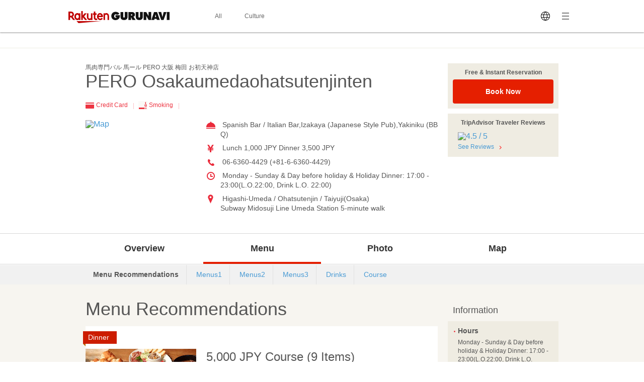

--- FILE ---
content_type: text/html; charset=UTF-8
request_url: https://gurunavi.com/en/k598902/mn/recommend/rst/
body_size: 76006
content:
    <!DOCTYPE html>
<html lang="en">
<head>
<meta charset="UTF-8" />

<title>PERO Osakaumedaohatsutenjinten Recommended Menu (Higashi-Umeda / Ohatsutenjin / Taiyuji/Spanish Bar / Italian Bar) - Rakuten GURUNAVI Restaurant Guide</title>
<meta name="description" content="Here is the menu (and our picks) for PERO Osakaumedaohatsutenjinten (Osaka/Subway Midosuji Line Umeda Station, Dining Bars / Bars / Beer Halls). Rakuten GURUNAVI offers all the information you need including detailed menu, map, and coupons for PERO Osakaumedaohatsutenjinten. ">
<meta name="keyword" content="Subway Midosuji Line Umeda Station, Osaka, Higashi-Umeda / Ohatsutenjin / Taiyuji, Dining Bars / Bars / Beer Halls, menu, Rakuten GURUNAVI">
<meta property="og:title" content="PERO Osakaumedaohatsutenjinten Recommended Menu (Higashi-Umeda / Ohatsutenjin / Taiyuji/Spanish Bar / Italian Bar) - Rakuten GURUNAVI Restaurant Guide" />
<meta property="og:description" content="Here is the menu (and our picks) for PERO Osakaumedaohatsutenjinten (Osaka/Subway Midosuji Line Umeda Station, Dining Bars / Bars / Beer Halls). Rakuten GURUNAVI offers all the information you need including detailed menu, map, and coupons for PERO Osakaumedaohatsutenjinten. " />
<meta property="og:type" content="restaurant" />
<meta property="og:url" content="https://gurunavi.com/en/k598902/mn/recommend/rst/" />
<meta property="og:image" content="https://gurunavi.com/imgs/og.png" />
<meta property="og:site_name" content="Rakuten GURUNAVI Japan Restaurant Guide" />
<meta property="fb:app_id" content="168561796539630" />
<meta name="twitter:card" content="summary" />
<meta name="twitter:site" content="@Gurunavi_Global" />
<link rel="apple-touch-icon" href="https://gurunavi.com/img/sp/webclip.png">
<link rel="apple-touch-icon-precomposed" href="https://gurunavi.com/img/sp/webclip.png"/>
    <link rel="canonical" href="https://gurunavi.com/en/k598902/mn/recommend/rst/" />
<link rel="alternate" href="https://gurunavi.com/en/k598902/mn/recommend/rst/" hreflang="en" />
<link rel="alternate" href="https://gurunavi.com/zh-hans/k598902/mn/recommend/rst/" hreflang="zh-Hans" />
<link rel="alternate" href="https://gurunavi.com/zh-hant/k598902/mn/recommend/rst/" hreflang="zh-Hant" />
<link rel="alternate" href="https://gurunavi.com/ko/k598902/mn/recommend/rst/" hreflang="ko" />
<link rel="alternate" href="https://gurunavi.com/ja/k598902/mn/recommend/rst/" hreflang="ja" />
<link rel="stylesheet" type="text/css" href="/css/en.css?rev=1711587273">
<link rel="stylesheet" type="text/css" href="/css/lang2017stat-common-1.0.0.css?rev=1760404488">
<script src="//site.gnavi.co.jp/analysis/gtm_nt.js" async></script>


</head>

<body id="iMenu" data-r='{"sid":"k598902","gx":"gx010"}' >


    <div class="lang2017stat-block lang2017stat l-header is-pc">
        <div class="lang2017stat-block _2-jSZ U79UA _1ld8C KJGvl">
            <div class="lang2017stat-block RJw-x pVSHK_0">
                <div class="lang2017stat-block _1GDSv _21ItP" style="background-color:#fafafa;">
                    <div class="lang2017stat-block _2ml4u _21ItP" style="background-color:#e40101;"></div>
                </div>
            </div>
            <div class="lang2017stat-block _1yU5z">
                <div class="lang2017stat-block du-fy _3jUNf">
                    <div class="lang2017stat-block _1Wktu _3_x4s">
                        <a href="/" class="lang2017stat-block _11sZx logo">
                            <svg preserveAspectRatio="xMidYMid slice" width="201" height="24" fill="#121212">
                                <use xmlns:xlink="http://www.w3.org/1999/xlink" xlink:href="#logo"></use>
                            </svg>
                        </a>
                    </div>
                    <div class="lang2017stat-block _1Wktu _1Hin6">
                        <div class="lang2017stat-block _3HIno _3uMvD">
                            <div class="lang2017stat-block _2UDU1">
                                <a href="/en/all" class="lang2017stat-block pQDw5 YiIHb">
                                    <div class="lang2017stat-block">All</div>
                                </a>
                                <a href="/en/japanfoodie/" class="lang2017stat-block pQDw5 YiIHb">
                                    <div class="lang2017stat-block">Culture</div>
                                </a>
                            </div>
                        </div>
                    </div>
                    <div class="lang2017stat-block _1Wktu _1ppap _1RivG">
                        <div class="lang2017stat-block _9cAZ1 _11sZx" id="js-lang2017stat-hamburger">
                            <svg viewBox="0 0 24 24" preserveAspectRatio="xMidYMid slice" width="24" height="24" fill="$css.config.colorAccent">
                                <use xmlns:xlink="http://www.w3.org/1999/xlink" xlink:href="#menu"></use>
                            </svg>
                        </div>
                        <div class="lang2017stat-block _11sZx">
                            <div class="pulldown v">
                                <div class="lang2017stat-block _5CL-C _1lX6z JhXSU _3bVlx GcrKK b1VIM _2ctCf"></div>
                                <div class="lang2017stat-block _9cAZ1">
                                    <svg viewBox="0 0 24 24" preserveAspectRatio="xMidYMid slice" width="24" height="24" fill="$css.config.colorAccent">
                                        <use xmlns:xlink="http://www.w3.org/1999/xlink" xlink:href="#language"></use>
                                    </svg>
                                </div>
                                <select class="_3Wu74" id="js-lang2017stat-language">
                                                                        <option value="en" selected>English</option>
                                                                        <option value="zh-hans">简体中文</option>
                                                                        <option value="zh-hant">繁體中文</option>
                                                                        <option value="ko">한국어</option>
                                                                        <option value="ja">日本語</option>
                                                                    </select>
                            </div>
                        </div>
                    </div>
                </div>
            </div>
        </div>
    </div>

    <div class="lang2017stat-block gwexm lang2017stat l-menu" id="js-lang2017stat-menu">
        <div class="lang2017stat-block _5CL-C _1lX6z JhXSU _3bVlx v GcrKK b1VIM jehNx" id="js-lang2017stat-menuBg"></div>
        <div class="lang2017stat-block _2-jSZ _2VBan -Pb5g _3bVlx v GcrKK _29Opd">
            <div class="lang2017stat-block">
                <div class="lang2017stat-block du-fy _1wUpv">
                    <div class="lang2017stat-block _1Wktu" dir="center"></div>
                    <div class="lang2017stat-block _1Wktu" dir="right">
                        <div class="lang2017stat-block _9cAZ1 _11sZx _31HNG" id="js-lang2017stat-menuClose">
                            <svg viewBox="0 0 24 24" preserveAspectRatio="xMidYMid slice" width="24" height="24" fill="#e40101">
                                <use xmlns:xlink="http://www.w3.org/1999/xlink" xlink:href="#close"></use>
                            </svg>
                        </div>
                    </div>
                </div>
                <div class="lang2017stat-block">
                    <a class="lang2017stat-block _2ay4B" href="https://corporate.gnavi.co.jp/en/profile/" target="_blank" rel="noopener noreferrer">About Us</a>
                    <a class="lang2017stat-block _2ay4B" href="/en/site/about/">What's Rakuten GURUNAVI</a>
                    <a class="lang2017stat-block _2ay4B" href="https://gurunavi.com/en/site/faq/" rel="noopener noreferrer">FAQs</a>
                    <a class="lang2017stat-block _2ay4B" href="https://corporate.gnavi.co.jp/en/policy/" target="_blank" rel="noopener noreferrer">Privacy Policy</a>
                </div>
            </div>
        </div>
    </div>

    <div class="breadcrumb">
        <div class="container">
            <ol class="breadcrumb-list horizontal-item">
            </ol>
        </div>
    </div>
    <link rel="stylesheet" href="/css/lang_gcom_fe_style.css?rev=1759199957">

<input type="hidden" id="js-lang-rsv-common__data-util" value="%7B%22baseApiUrl%22%3A%22https%3A%5C%2F%5C%2Fapi.gurunavi.com%5C%2Finternal%5C%2Frestaurants%5C%2Fk598902%5C%2F%22%2C%22language%22%3A%22en%22%2C%22shopName01%22%3A%22PERO%22%2C%22shopName02%22%3A%22Osakaumedaohatsutenjinten%22%2C%22reservationType%22%3A%22calender%22%2C%22reserveSeatFlag%22%3Atrue%2C%22reserveRequestFlag%22%3Afalse%2C%22reserveCourseFlag%22%3Afalse%7D" />

<input type="hidden" id="js-lang-rsv-calender__data-util" value="%7B%22calenderPageTitle%22%3A%22Check%20availability%22%2C%22reservableDateTitle%22%3A%22Date%22%2C%22reservablePeopleNumberTitle%22%3A%22Number%20of%20guests%22%2C%22reservablePeopleNumberIniDesc%22%3A%22The%20available%20number%20of%20guests%20for%20booking%20will%20be%20displayed%20when%20you%20select%20a%20date.%22%2C%22reservableTimesTitle%22%3A%22Time%22%2C%22reservableTimeIniDesc%22%3A%22Times%20available%20for%20booking%20will%20be%20displayed%20when%20you%20select%20the%20number%20of%20guests.%22%2C%22continueBtnTitle%22%3A%22Continue%22%2C%22responseErrorMessage%22%3A%22An%20error%20occurred.%20Please%20reopen%20this%20window.%22%7D" />

<input type="hidden" id="js-lang-rsv-email-verify__data-util" value="%7B%22emailVerifyPageTitle%22%3A%22Verify%20your%20identity%22%2C%22emailStepNavVerify%22%3A%22Verify%22%2C%22emailStepNavEnterInfo%22%3A%22Enter%20Your%20Contact%20Info%22%2C%22emailStepNavComplete%22%3A%22Complete%22%2C%22emailPictogramPeople%22%3A%22people%22%2C%22emailFormTitle%22%3A%22Please%20enter%20your%20email%20address%22%2C%22emailPlaceholder%22%3A%22Your%20email%20address%22%2C%22emailRequiredErrorMessage%22%3A%22Email%20required%22%2C%22emailMaxCharErrorMessage%22%3A%22Email%20must%20be%20within%2064%20characters%22%2C%22emailInvalidRegexAddressMessage%22%3A%22Invalid%20email%20address%22%2C%22emailFormDesc%22%3A%22A%20confirmation%20email%20will%20be%20sent%20to%20this%20address.%20You%20will%20have%20to%20tap%20the%20link%20in%20this%20email%20and%20enter%20your%20contact%20information%20to%20complete%20your%20reservation.%22%2C%22emailBtnTitle%22%3A%22Send%20Email%22%2C%22cancellationRulesTitle%22%3A%22Canceling%22%2C%22noticeFromShopTitle%22%3A%22Important%20notice%22%7D" />

<input type="hidden" id="js-lang-rsv-email-complete__data-util" value="%7B%22emailCompleteHeaderTitle%22%3A%22Email%20sent%22%2C%22emailCompleteSubTitle%22%3A%22Your%20reservation%20is%20not%20yet%20complete%21%22%2C%22emailCompleteDesc01%22%3A%22We%27ve%20sent%20a%20confirmation%20email%20to%20the%20address%20below.%5Cu003Cbr%5Cu003E%5Cu003Cbr%5Cu003ETo%20complete%20your%20reservation%2C%20tap%20the%20link%20in%20the%20email%20and%20enter%20your%20contact%20information%20on%20the%20page%20indicated%20within%206%20hours.%20%5Cu003Cbr%5Cu003E%5Cu003Cbr%5Cu003EBe%20sure%20to%20do%20this%20as%20soon%20as%20possible%2C%20as%20your%20seat%20may%20be%20filled.%22%2C%22emailCompleteDesc02Title%22%3A%22If%20you%20have%20not%20received%20a%20confirmation%20email%3A%22%2C%22emailCompleteDesc02%22%3A%22Make%20sure%20that%20the%20email%20address%20you%20have%20entered%20is%20correct%20and%20has%20not%20been%20sent%20to%20your%20spam%20folder.%5Cu003Cbr%5Cu003E%5Cu003Cbr%5Cu003EPlease%20use%20a%20different%20email%20address%20or%20try%20making%20a%20reservation%20again%20later.%22%7D" />

<input type="hidden" id="js-lang-request-rsv-calender__data-util" value="%7B%22calenderPageTitle%22%3A%22Booking%20request%22%2C%22reservableDateTitle%22%3A%22Date%22%2C%22reservablePeopleNumberTitle%22%3A%22Number%20of%20guests%22%2C%22reservablePeopleNumberIniDesc%22%3A%22The%20available%20number%20of%20guests%20for%20booking%20will%20be%20displayed%20when%20you%20select%20a%20date.%22%2C%22reservableTimesTitle%22%3A%22Time%22%2C%22reservableTimeIniDesc%22%3A%22Times%20available%20for%20booking%20will%20be%20displayed%20when%20you%20select%20the%20number%20of%20guests.%22%2C%22continueBtnTitle%22%3A%22Continue%22%2C%22responseErrorMessage%22%3A%22An%20error%20occurred.%20Please%20reopen%20this%20window.%22%7D" />

<input type="hidden" id="js-lang-request-rsv-email-verify__data-util" value="%7B%22emailVerifyPageTitle%22%3A%22Verify%20your%20identity%22%2C%22emailStepNavVerify%22%3A%22Verify%22%2C%22emailStepNavEnterInfo%22%3A%22Enter%20Your%20Contact%20Info%22%2C%22emailStepNavComplete%22%3A%22Complete%22%2C%22emailPictogramPeople%22%3A%22people%22%2C%22emailFormTitle%22%3A%22Please%20enter%20your%20email%20address%22%2C%22emailPlaceholder%22%3A%22Your%20email%20address%22%2C%22emailRequiredErrorMessage%22%3A%22Email%20required%22%2C%22emailMaxCharErrorMessage%22%3A%22Email%20must%20be%20within%2064%20characters%22%2C%22emailInvalidRegexAddressMessage%22%3A%22Invalid%20email%20address%22%2C%22emailFormDesc%22%3A%22A%20confirmation%20email%20will%20be%20sent%20to%20this%20address.%20You%20will%20have%20to%20tap%20the%20link%20in%20this%20email%20and%20enter%20your%20contact%20information%20to%20complete%20your%20reservation%20request.%22%2C%22emailBtnTitle%22%3A%22Send%20Email%22%2C%22cancellationRulesTitle%22%3A%22Canceling%22%2C%22noticeFromShopTitle%22%3A%22Important%20notice%22%7D" />

<input type="hidden" id="js-lang-request-rsv-email-complete__data-util" value="%7B%22emailCompleteHeaderTitle%22%3A%22Email%20sent%22%2C%22emailCompleteSubTitle%22%3A%22Your%20reservation%20request%20is%20not%20yet%20complete%21%22%2C%22emailCompleteDesc01%22%3A%22We%27ve%20sent%20a%20confirmation%20email%20to%20the%20address%20below.To%20complete%20your%20reservation%2C%20tap%20the%20link%20in%20the%20email%20and%20enter%20your%20contact%20information%20on%20the%20page%20indicated%20within%206%20hours.%22%2C%22emailCompleteDesc02Title%22%3A%22If%20you%20have%20not%20received%20a%20confirmation%20email%3A%22%2C%22emailCompleteDesc02%22%3A%22Make%20sure%20that%20the%20email%20address%20you%20have%20entered%20is%20correct%20and%20has%20not%20been%20sent%20to%20your%20spam%20folder.%5Cu003Cbr%5Cu003EPlease%20use%20a%20different%20email%20address%20or%20try%20making%20a%20reservation%20request%20again%20later.%22%7D" />

<input type="hidden" id="js-lang-rsv-error-modal__data-util" value="%7B%22errorModalHeaderTitle%22%3A%22Something%20went%20wrong%22%2C%22errorModalSubTitle%22%3A%22An%20unexpected%20error%20occurred%22%2C%22errorModalDesc%22%3A%22We%20are%20sorry%20for%20the%20inconvenience%2C%20and%20we%20ask%20that%20you%20please%20make%20a%20reservation%20from%20the%20beginning%20again.%22%7D" />

<input type="hidden" id="js-lang-rsv-reservation-type__data-util" value="%7B%22reservationTypeHeaderTitle%22%3A%22Please%20select%20a%20reservation%20type%22%2C%22courseMealBtnTitle%22%3A%22Course%20meal%20reservation%22%2C%22courseMealBtnSubTitle%22%3A%22Book%20a%20course%20meal%20and%20pay%20in%20advance.%22%2C%22courseListUrl%22%3A%22https%3A%5C%2F%5C%2Fgurunavi.com%5C%2Fen%5C%2Fk598902%5C%2Fmn%5C%2Fcourse1%5C%2Frst%5C%2F%3Ffilter%3Drsv%23rsv_course%22%2C%22tableReservationBtnTitle%22%3A%22Table%20reservation%22%2C%22tableReservationBtnSubTitle%22%3A%22Book%20only%20a%20table%20without%20advance%20payment.%22%2C%22requestReservationBtnTitle%22%3A%22Booking%20request%22%2C%22requestReservationBtnSubTitle%22%3A%22We%20will%20check%20if%20the%20restaurant%20can%20accept%20your%20reservation%20and%20contact%20you%22%7D" />

<div id="js_reservation_root"></div>

<div class="shop-information">
    <div class="container">
        <div class="row">
            <div class="-item-left" style="width:700px">
                <div class="">
                    <div class="cassette">
                        <p class="small">馬肉専門バル 馬ール PERO 大阪 梅田 お初天神店</p>
                        <h1 class="jumbo break-word">PERO Osakaumedaohatsutenjinten</h1>
                    </div>

                    <ul class="horizontal-list double-spacing -no-space"><!--
                                                    --><li class="color-red"><span class="card-icon"></span> Credit Card <span class="pipe-icon"></span></li><!--
                                                                                                                                                        --><li class="color-red"><span class="smoking-icon"></span> Smoking <span class="pipe-icon"></span></li><!--
                                                                                                                        --></ul>
                    <div class="row">
                        <div class="-item-left -col3of12">
                            <div class="spacing">
                                <a href="https://gurunavi.com/en/k598902/mp/rst/">
                                    <img src="//maps.googleapis.com/maps/api/staticmap?markers=icon:http%3A%2F%2Fr.gnst.jp%2Fc%2Fr%2Fmarker_ns.png%7C34.698639,135.501529&amp;size=216x216&amp;zoom=16&amp;key=AIzaSyBA30iry0AY5BboKS98o14FSUJnbWA6prg&amp;language=en&amp;signature=eqzN-sg6hvviL1_2HE6jMuAlh54=" width="216" height="216" alt="Map" title="Map" />                                </a>
                            </div>
                        </div>
                        <div class="-item-rect -item-right -col6of12">
                            <ul class="icon-list -space sentence">
                                                                                                    <li style="white-space: normal; word-break: break-all;">
                                        <span class="menu-icon"></span>
                                        Spanish Bar / Italian Bar,Izakaya (Japanese Style Pub),Yakiniku (BBQ)                                    </li>
                                
                                                                <li>
                                    <span class="price-icon"></span>
                                    Lunch  1,000 JPY Dinner  3,500 JPY                                </li>

                                                                                                    <li>
                                    <span class="tel-icon"></span>
                                    06-6360-4429 (+81-6-6360-4429)                                    </li>
                                
                                                                                                    <li>
                                        <span class="hours-icon"></span>
                                        Monday - Sunday & Day before holiday & Holiday Dinner: 17:00 - 23:00(L.O.22:00, Drink L.O. 22:00)                                    </li>
                                
                                                                                                    <li>
                                        <span class="location-icon"></span>
                                        Higashi-Umeda / Ohatsutenjin / Taiyuji(Osaka)                                    <br/>Subway Midosuji Line Umeda Station 5-minute walk                                    </li>
                                                                                                                            </ul>
                                                    </div>
                    </div>
                </div><!-- /cassette -->
            </div>

            <div class="-item-right" style="width:220px">
            <div class="cassette spacing">
                    <div class="panel -gold">
                        <div class="-in">
                            <p class="small strong text-center half-spacing">Free & Instant Reservation</p>
                                <button                                     class="el_bookNowBtn js-book-now-btn"
                                    onclick="sc_count('foreign_pc_booknowtop_btn')"
                                >Book Now                                </button>
                        </div>
                    </div>
                </div>

                <!--トリップ-->
                                    <div class="cassette spacing tripadvisor-rating">
                        <div class="panel -gold">
                            <div class="-in">
                                <p class="small strong text-center spacing">
                                TripAdvisor Traveler Reviews                                </p>
                                                                <div class="left-spacing half-spacing">
                                    <div>
                                        <a href="https://gurunavi.com/en/k598902/rev/rst/">
                                        <img src="https://www.tripadvisor.com/img/cdsi/img2/ratings/traveler/4.5-26409-5.svg" alt="4.5 / 5">
                                        </a>
                                    </div>
                                </div>
                                                                <p class="left-spacing small">
                                    <a href="https://gurunavi.com/en/k598902/rev/rst/">See Reviews</a>
                                    <span class="right-arrow-icon"></span>
                                </p>
                            </div>
                        </div>
                    </div>
                                <!--トリップ-->

            </div>

                        
        </div>
    </div>
</div><!-- /shop-information -->
    <div class="global-navigation">
        <div class="container">
            <ul>
    <li>                <a href="https://gurunavi.com/en/k598902/rst/">Overview</a>
                            </li>
    <li class="-current">                <a href="https://gurunavi.com/en/k598902/mn/recommend/rst/">Menu</a>
                                    <ul class="-sub-menu hide">
                                                    <li>
                                <a href="https://gurunavi.com/en/k598902/mn/recommend/rst/">Menu Recommendations</a>
                            </li>
                                                    <li>
                                <a href="https://gurunavi.com/en/k598902/mn/menu1/rst/">Menus1</a>
                            </li>
                                                    <li>
                                <a href="https://gurunavi.com/en/k598902/mn/menu2/rst/">Menus2</a>
                            </li>
                                                    <li>
                                <a href="https://gurunavi.com/en/k598902/mn/menu3/rst/">Menus3</a>
                            </li>
                                                    <li>
                                <a href="https://gurunavi.com/en/k598902/mn/drink1/rst/">Drinks</a>
                            </li>
                                                    <li>
                                <a href="https://gurunavi.com/en/k598902/mn/course1/rst/">Course</a>
                            </li>
                                            </ul>
                            </li>
    <li>                <a href="https://gurunavi.com/en/k598902/ph/all/rst/">Photo</a>
                                    <ul class="-sub-menu hide">
                                                    <li>
                                <a href="https://gurunavi.com/en/k598902/ph/all/rst/">All Photo</a>
                            </li>
                                                    <li>
                                <a href="https://gurunavi.com/en/k598902/ph/food/rst/">Food & Drink</a>
                            </li>
                                                    <li>
                                <a href="https://gurunavi.com/en/k598902/ph/exterior/rst/">Exterior</a>
                            </li>
                                                    <li>
                                <a href="https://gurunavi.com/en/k598902/ph/interior/rst/">Interior</a>
                            </li>
                                                    <li>
                                <a href="https://gurunavi.com/en/k598902/ph/other/rst/">Other</a>
                            </li>
                                            </ul>
                            </li>
    <li>                <a href="https://gurunavi.com/en/k598902/mp/rst/">Map</a>
                            </li>
    </ul>        </div>
    </div>

            <div class="local-navigation">
            <div class="container">
                <ul>
            <li class="-current">
            <a href="https://gurunavi.com/en/k598902/mn/recommend/rst/" class="color-default untap -no-decoration">Menu Recommendations</a>
        </li>
               <li>
            <a href="https://gurunavi.com/en/k598902/mn/menu1/rst/" >Menus1</a>
        </li>
               <li>
            <a href="https://gurunavi.com/en/k598902/mn/menu2/rst/" >Menus2</a>
        </li>
               <li>
            <a href="https://gurunavi.com/en/k598902/mn/menu3/rst/" >Menus3</a>
        </li>
               <li>
            <a href="https://gurunavi.com/en/k598902/mn/drink1/rst/" >Drinks</a>
        </li>
               <li>
            <a href="https://gurunavi.com/en/k598902/mn/course1/rst/" >Course</a>
        </li>
   </ul>            </div>
        </div>
    
    <div class="contents pale-colored">
        <div class="container">
            <div class="main -left price-jpy">
            
<h2 class="jumbo spacing-and-a-half">Menu Recommendations</h2>

    <div class="cassette course-casset normal-colored"
        data-menutab-id="1"
        data-menu-id="2"
        data-img-path='<img src="https://gurunavi.com/en/k598902/imgs/t_cm_76_002.jpg?dt=1767676208" width="220" height="220" alt="5,000 JPY Course (9 Items)" title="5,000 JPY Course (9 Items)" />'
        data-charge-cd='0'
    >


            <p class="flag-label -orange-expand top-spacing half-spacing">
                <span class="default">Dinner</span>
            </p>
                        <div class="row">
            <div class="-item-left -col3of12">
                <div class="figure -fit-220">
                                                <a href="https://gurunavi.com/en/k598902/imgs/s_cm_76_002.jpg?dt=1767676208" class="cboxElement">
                    <img src="https://gurunavi.com/en/k598902/imgs/t_cm_76_002.jpg?dt=1767676208" width="220" height="220" alt="5,000 JPY Course (9 Items)" title="5,000 JPY Course (9 Items)" />                    <span class="-closeup"></span>
                    </a>                </div>
            </div>
            <div class="-item-right -col6of12 ">

                <div class="row">
                                                            <div class="-item-right -col8of16">
                        <div class="right-spacing">
                                                        <div class="spacing">
                                                                                            <h3 class="huge abit-spacing">5,000 JPY Course (9 Items)</h3>
                            

                            <div class="small">PERO 馬づくしコース</div>
            
                                        <div class="top-spacing">

                                                    <div class="label -gold spacing right-half-spacing tiny">Recommend</div>
                                                                                    <div class="label -gold spacing right-half-spacing tiny">All-You-Can-Drink</div>
                                </div>
                                    </div>
                                                                            </div>
                    </div>
                </div>

                <div class="row -wide-bottom">
                                <div class="-item-left -col3of12">
                <div class="panel -light-silver -in">
                    <ul class="spacing-list small">
                                                                                <li>
                                    <b class="b">Offer period: </b><br>
                                    Year-round                                </li>
                                                        

                                                                            <li>
                                <b class="b">Menu Order Reception Time: </b><br>
                                17:00 - 21:00                            </li>
                        

                                                                            <li>
                                <b class="b">Time Limit: </b>
                                90 Min                            </li>
                        

                                                                    </ul>
                </div>
            </div>
                        <div class="-item-right -col3of12">
                <div class="right-double-spacing">
                    <ul class="menu-like-list small">
                                                    <li>
                                <b class="-title">
                                                                    </b>
                                <span class="-value">5,000 JPY</span>
                            </li>
                                            </ul>
                                        <p class="text-right small">tax included</p>
                </div>
            </div>
                            </div>
                        <div class="-wide-side-bottom text-right clfix clear">

                    <a href="https://gurunavi.com/en/k598902/mn/recommend/1/rst/" class="button -middle default">Details<span class="right-arrow-icon"></span></a>
                </div>
            </div>
        </div>
        </div>
    <div class="cassette course-casset normal-colored"
        data-menutab-id="1"
        data-menu-id="3"
        data-img-path='<img src="https://gurunavi.com/en/k598902/imgs/t_cm_76_003.jpg?dt=1767676208" width="220" height="220" alt="4,000 JPY Course" title="4,000 JPY Course" />'
        data-charge-cd='0'
    >


            <p class="flag-label -orange-expand top-spacing half-spacing">
                <span class="default">Dinner</span>
            </p>
                        <div class="row">
            <div class="-item-left -col3of12">
                <div class="figure -fit-220">
                                                <a href="https://gurunavi.com/en/k598902/imgs/s_cm_76_003.jpg?dt=1767676208" class="cboxElement">
                    <img src="https://gurunavi.com/en/k598902/imgs/t_cm_76_003.jpg?dt=1767676208" width="220" height="220" alt="4,000 JPY Course" title="4,000 JPY Course" />                    <span class="-closeup"></span>
                    </a>                </div>
            </div>
            <div class="-item-right -col6of12 ">

                <div class="row">
                                                            <div class="-item-right -col8of16">
                        <div class="right-spacing">
                                                        <div class="spacing">
                                                                                            <h3 class="huge abit-spacing">4,000 JPY Course</h3>
                            

                            <div class="small">【飲み放題付】PERO　お手軽コース</div>
            
                                        <div class="top-spacing">

                                                    <div class="label -gold spacing right-half-spacing tiny">Recommend</div>
                                                                                    <div class="label -gold spacing right-half-spacing tiny">All-You-Can-Drink</div>
                                </div>
                                    </div>
                                                                            </div>
                    </div>
                </div>

                <div class="row -wide-bottom">
                                <div class="-item-left -col3of12">
                <div class="panel -light-silver -in">
                    <ul class="spacing-list small">
                                                                                <li>
                                    <b class="b">Offer period: </b><br>
                                    Year-round                                </li>
                                                        

                                                                            <li>
                                <b class="b">Menu Order Reception Time: </b><br>
                                17:00 - 21:00                            </li>
                        

                                                                            <li>
                                <b class="b">Time Limit: </b>
                                90 Min                            </li>
                        

                                                                    </ul>
                </div>
            </div>
                        <div class="-item-right -col3of12">
                <div class="right-double-spacing">
                    <ul class="menu-like-list small">
                                                    <li>
                                <b class="-title">
                                                                    </b>
                                <span class="-value">4,000 JPY</span>
                            </li>
                                            </ul>
                                        <p class="text-right small">tax included</p>
                </div>
            </div>
                            </div>
                        <div class="-wide-side-bottom text-right clfix clear">

                    <a href="https://gurunavi.com/en/k598902/mn/recommend/2/rst/" class="button -middle default">Details<span class="right-arrow-icon"></span></a>
                </div>
            </div>
        </div>
        </div>
    <div class="cassette course-casset normal-colored"
        data-menutab-id=""
        data-menu-id="8"
        data-img-path='<img src="https://gurunavi.com/en/k598902/imgs/t_cm_01_008.gif?dt=1767676208" width="220" height="220" alt="Edible horse meat" title="Edible horse meat" />'
        data-charge-cd='0'
    >

                <div class="row">
            <div class="-item-left -col3of12">
                <div class="figure -fit-220">
                                                <a href="https://gurunavi.com/en/k598902/imgs/s_cm_01_008.gif?dt=1767676208" class="cboxElement">
                    <img src="https://gurunavi.com/en/k598902/imgs/t_cm_01_008.gif?dt=1767676208" width="220" height="220" alt="Edible horse meat" title="Edible horse meat" />                    <span class="-closeup"></span>
                    </a>                </div>
            </div>
            <div class="-item-right -col6of12 -in-vertical">

                <div class="row">
                                                            <div class="-item-right -col8of16">
                        <div class="right-spacing">
                                                                    <div class="spacing">
                                                    <div class="small">
                                            馬肉　生レバー刺しor馬ハツ刺し                                    </div>
            
                            <h3 class="huge abit-spacing">
                    Edible horse meat                </h3>
            
        </div>
        <div class="cx">
                            <div class="label -gold spacing right-spacing">Recommend</div>
                                                        </div>
                                                            </div>
                    </div>
                </div>

                <div class="row -wide-bottom">
                            <div class="-item-left -col3of12">
            <div class="panel -light-silver -in">
                    <ul class="spacing-list small">
                                            <li>
                            <b class="b">Ingredients: </b>
                            Horse meat, Garlic                        </li>
                                                                                    <li>
                            <b class="b">Cooking: </b>
                            Raw                        </li>
                                    </ul>
            </div>
        </div>
    
        <div class="-item-right -col3of12">
            <div class="right-spacing">
                <ul class="menu-like-list small">
                                    <li>
                        
                        <span class="-value">
                            858 JPY                        </span>
                    </li>
                                </ul>
                <p class="text-right small">
                    tax included                </p>
            </div>
        </div>
                    </div>
                            </div>
        </div>
        </div>
    <div class="cassette course-casset normal-colored"
        data-menutab-id=""
        data-menu-id="14"
        data-img-path='<img src="https://gurunavi.com/en/k598902/imgs/t_cm_01_014.jpg?dt=1767676208" width="220" height="220" alt="Edible horse meat" title="Edible horse meat" />'
        data-charge-cd='0'
    >

                <div class="row">
            <div class="-item-left -col3of12">
                <div class="figure -fit-220">
                                                <a href="https://gurunavi.com/en/k598902/imgs/s_cm_01_014.jpg?dt=1767676208" class="cboxElement">
                    <img src="https://gurunavi.com/en/k598902/imgs/t_cm_01_014.jpg?dt=1767676208" width="220" height="220" alt="Edible horse meat" title="Edible horse meat" />                    <span class="-closeup"></span>
                    </a>                </div>
            </div>
            <div class="-item-right -col6of12 -in-vertical">

                <div class="row">
                                                            <div class="-item-right -col8of16">
                        <div class="right-spacing">
                                                                    <div class="spacing">
                                                    <div class="small">
                                            馬刺し盛り合わせ                                    </div>
            
                            <h3 class="huge abit-spacing">
                    Edible horse meat                </h3>
            
        </div>
        <div class="cx">
                            <div class="label -gold spacing right-spacing">Recommend</div>
                                                        </div>
                                                            </div>
                    </div>
                </div>

                <div class="row -wide-bottom">
                            <div class="-item-left -col3of12">
            <div class="panel -light-silver -in">
                    <ul class="spacing-list small">
                                            <li>
                            <b class="b">Ingredients: </b>
                            Horse meat, Garlic                        </li>
                                                                                    <li>
                            <b class="b">Cooking: </b>
                            Raw                        </li>
                                    </ul>
            </div>
        </div>
    
        <div class="-item-right -col3of12">
            <div class="right-spacing">
                <ul class="menu-like-list small">
                                    <li>
                        
                        <span class="-value">
                            1,628 JPY                        </span>
                    </li>
                                    <li>
                        
                        <span class="-value">
                            1,078 JPY                        </span>
                    </li>
                                </ul>
                <p class="text-right small">
                    tax included                </p>
            </div>
        </div>
                    </div>
                            </div>
        </div>
        </div>
    <div class="cassette course-casset normal-colored"
        data-menutab-id=""
        data-menu-id="14"
        data-img-path='<img src="https://gurunavi.com/en/k598902/imgs/t_cm_02_014.jpg?dt=1767676208" width="220" height="220" alt="Steak" title="Steak" />'
        data-charge-cd='0'
    >

                <div class="row">
            <div class="-item-left -col3of12">
                <div class="figure -fit-220">
                                                <a href="https://gurunavi.com/en/k598902/imgs/s_cm_02_014.jpg?dt=1767676208" class="cboxElement">
                    <img src="https://gurunavi.com/en/k598902/imgs/t_cm_02_014.jpg?dt=1767676208" width="220" height="220" alt="Steak" title="Steak" />                    <span class="-closeup"></span>
                    </a>                </div>
            </div>
            <div class="-item-right -col6of12 -in-vertical">

                <div class="row">
                                                            <div class="-item-right -col8of16">
                        <div class="right-spacing">
                                                                    <div class="spacing">
                                                    <div class="small">
                                            馬肉　ハラミ                                    </div>
            
                            <h3 class="huge abit-spacing">
                    Steak                </h3>
            
        </div>
        <div class="cx">
                            <div class="label -gold spacing right-spacing">Recommend</div>
                                                        </div>
                                                            </div>
                    </div>
                </div>

                <div class="row -wide-bottom">
                            <div class="-item-left -col3of12">
            <div class="panel -light-silver -in">
                    <ul class="spacing-list small">
                                            <li>
                            <b class="b">Ingredients: </b>
                            Horse meat                        </li>
                                                                                    <li>
                            <b class="b">Cooking: </b>
                            Bake/Roast                        </li>
                                    </ul>
            </div>
        </div>
    
        <div class="-item-right -col3of12">
            <div class="right-spacing">
                <ul class="menu-like-list small">
                                    <li>
                        
                        <span class="-value">
                            1,078 JPY                        </span>
                    </li>
                                    <li>
                        
                        <span class="-value">
                            1,848 JPY                        </span>
                    </li>
                                </ul>
                <p class="text-right small">
                    tax included                </p>
            </div>
        </div>
                    </div>
                            </div>
        </div>
        </div>
    <div class="cassette course-casset normal-colored"
        data-menutab-id=""
        data-menu-id="18"
        data-img-path='<img src="https://gurunavi.com/en/k598902/imgs/t_cm_02_018.jpg?dt=1767676208" width="220" height="220" alt="Steak" title="Steak" />'
        data-charge-cd='0'
    >

                <div class="row">
            <div class="-item-left -col3of12">
                <div class="figure -fit-220">
                                                <a href="https://gurunavi.com/en/k598902/imgs/s_cm_02_018.jpg?dt=1767676208" class="cboxElement">
                    <img src="https://gurunavi.com/en/k598902/imgs/t_cm_02_018.jpg?dt=1767676208" width="220" height="220" alt="Steak" title="Steak" />                    <span class="-closeup"></span>
                    </a>                </div>
            </div>
            <div class="-item-right -col6of12 -in-vertical">

                <div class="row">
                                                            <div class="-item-right -col8of16">
                        <div class="right-spacing">
                                                                    <div class="spacing">
                                                    <div class="small">
                                            ペロ焼                                    </div>
            
                            <h3 class="huge abit-spacing">
                    Steak                </h3>
            
        </div>
        <div class="cx">
                            <div class="label -gold spacing right-spacing">Recommend</div>
                                                        </div>
                                                            </div>
                    </div>
                </div>

                <div class="row -wide-bottom">
                            <div class="-item-left -col3of12">
            <div class="panel -light-silver -in">
                    <ul class="spacing-list small">
                                            <li>
                            <b class="b">Ingredients: </b>
                            Horse meat                        </li>
                                                                                    <li>
                            <b class="b">Cooking: </b>
                            Bake/Roast                        </li>
                                    </ul>
            </div>
        </div>
    
        <div class="-item-right -col3of12">
            <div class="right-spacing">
                <ul class="menu-like-list small">
                                    <li>
                        
                        <span class="-value">
                            1,078 JPY                        </span>
                    </li>
                                </ul>
                <p class="text-right small">
                    tax included                </p>
            </div>
        </div>
                    </div>
                            </div>
        </div>
        </div>
    <div class="cassette course-casset normal-colored"
        data-menutab-id=""
        data-menu-id="16"
        data-img-path='<img src="https://gurunavi.com/en/k598902/imgs/t_cm_02_016.jpg?dt=1767676208" width="220" height="220" alt="Steak" title="Steak" />'
        data-charge-cd='0'
    >

                <div class="row">
            <div class="-item-left -col3of12">
                <div class="figure -fit-220">
                                                <a href="https://gurunavi.com/en/k598902/imgs/s_cm_02_016.jpg?dt=1767676208" class="cboxElement">
                    <img src="https://gurunavi.com/en/k598902/imgs/t_cm_02_016.jpg?dt=1767676208" width="220" height="220" alt="Steak" title="Steak" />                    <span class="-closeup"></span>
                    </a>                </div>
            </div>
            <div class="-item-right -col6of12 -in-vertical">

                <div class="row">
                                                            <div class="-item-right -col8of16">
                        <div class="right-spacing">
                                                                    <div class="spacing">
                                                    <div class="small">
                                            馬肉　中落ちカルビ                                    </div>
            
                            <h3 class="huge abit-spacing">
                    Steak                </h3>
            
        </div>
        <div class="cx">
                            <div class="label -gold spacing right-spacing">Recommend</div>
                                                        </div>
                                                            </div>
                    </div>
                </div>

                <div class="row -wide-bottom">
                            <div class="-item-left -col3of12">
            <div class="panel -light-silver -in">
                    <ul class="spacing-list small">
                                            <li>
                            <b class="b">Ingredients: </b>
                            Horse meat                        </li>
                                                                                    <li>
                            <b class="b">Cooking: </b>
                            Bake/Roast                        </li>
                                    </ul>
            </div>
        </div>
    
        <div class="-item-right -col3of12">
            <div class="right-spacing">
                <ul class="menu-like-list small">
                                    <li>
                        
                        <span class="-value">
                            1,078 JPY                        </span>
                    </li>
                                    <li>
                        
                        <span class="-value">
                            1,848 JPY                        </span>
                    </li>
                                </ul>
                <p class="text-right small">
                    tax included                </p>
            </div>
        </div>
                    </div>
                            </div>
        </div>
        </div>
<div class="cassette triple-spacing">
    <div class="row">
        <div class="-item-left -col9of16">
          <p class="small">*Ingredients listed are representative and may not include everything in the dish.Additional ingredients may be used. Depending on season and availability, ingredients may change.</p>
          <p class="small">*Photos shown are for illustration purpose only.</p>
          <p class="small">*Price may vary.</p>
        </div>
        <div class="-item-right -col3of16">
            <p class="text-right small">* The price is in Japanese Yen (JPY)</p>
        </div>
    </div>
</div>
        <div class="cassette">
            <p class="small">Multiple Language Conversion System is Gurunavi's original system protected by patents (Japan Patent No. 5898365, No. 5952479)</p>
        </div>
        <input type="hidden" class="" name="common_people" value=":_replace_0 People" >
        <input type="hidden" class="" name="unified_cd" value="0001215232">
        <input type="hidden" class="" name="get_visit_date" value="" >
        <input type="hidden" class="" name="get_visit_time" value="" >
        <input type="hidden" class="" name="get_visit_num" value="" >
<div class="modal-wrap">
  <div id="js-modal-select-seat" class="modal-course">
    <div class="frame -modal -no-border">
      <h2 class="text-center huge strong double-spacing">Please select seat type</h2>
      <form action="https://gurunavi.com/en/rsv/rgs/input/" method="post">
        <h2 class="large strong spacing">Selection Content</h2>
        <table class="table -form -border triple-spacing">
          <col width="28%">
          <col width="72%">
          <tr>
            <th>Date and Time</th>
            <td>
              <span class="modal-date-text"></span>
              <span class="modal-time-text"></span>
            </td>
          </tr>
          <tr>
            <th>Number of Guests</th>
            <td class="modal-member-text"></td>
          </tr>
          <tr>
            <th>Course Description</th>
            <td>
              <p class="text-right small">
* Price per person<br />* The price is in Japanese Yen (JPY)              </p>
              <div class="row">
                <div class="-item-left width-100 right-spacing">
                  <p></p>
                </div>
                <div class="-item-rect">
                  <h3 class="huge abit-spacing"></h3>
                  <div class="double-spacing"></div>
                </div>
              </div>
            </td>
          </tr>
        </table>

        <h3 class="large strong spacing">Seat Selection</h3>

        <table id="seat-table" class="table -form -border">
            <col width="20%">
            <col width="22%">
            <col width="58%">
            <tbody>
            </tbody>
        </table>
<input type='hidden' class="" name='sid' value='k598902'>
<input type='hidden' class="" name='referer_url' value='https://gurunavi.com/en/k598902/mn/recommend/rst/'>
      </form>

    </div><!-- .frame -->
  </div>
</div>
<div class="modal-wrap">
  <div id="js-modal-search-seat" class="modal-course">
    <div class="frame -modal -no-border">
      <h2 class="text-center huge strong double-spacing">Please select date, time, and number of guests</h2>
      <form action="" method="get">
        <h3 class="large strong spacing">Selection Content</h3>
        <table class="table -form -border triple-spacing">
          <col width="28%">
          <col width="72%">
          <tbody><tr>
            <th>Date and Time</th>
            <td>
              <div class="modal-calendar">
              </div>
              <div class="top-spacing-andahalf">
                <span class="large fl-l right-double-spacing">Time</span>
                <div class="course-time -wide-side-bottom fl-l clfix">
                </div>
              </div>
            </td>
          </tr>
          <tr>
            <th>Number of Guests</th>
            <td>
              <select name="member" class="cl-select-member width-170">
              </select>
            </td>
          </tr>

          <tr>
            <th>Course Description</th>
            <td>
              <p class="text-right small">
* Price per person<br />* The price is in Japanese Yen (JPY)              </p>
              <div class="row">
                <div class="-item-left width-100 right-spacing">
                <p></p>
                </div>
                <div class="-item-rect">
                  <h3 class="huge abit-spacing"></h3>
                  <div class="double-spacing"></div>
                </div>
              </div>
            </td>
          </tr>
        </tbody>
      </table>
      <div class="text-center">
        <p id="search-seat-disable" class="button-disabled -large large strong">Continue</p>
        <button type="button" id="search-seat-submit" class="button -large -secondary " style="display: none;">Continue</button>
      </div>
    </form>
    </div>
  </div>
</div>

<input type="hidden"  class="" name="select_visit_date" value="">
<input type="hidden"  class="" name="select_visit_time" value="">
<input type="hidden"  class="" name="select_visit_num"  value="">            </div>
            <div class="aside -right">
            

<div class="cassette double-spacing">
    <div class="panel transparented">
        <div class="-in">
            <h3 class="-spacing large">
                Information            </h3>
        </div>
        <div class="panel -gold">
            <div class="-in">
                                                    <h4 class="default strong"><span class="red-dot"></span>Hours</h4>
                    <div class="-in-half-top">
                        <dl class="small half-spacing">
                            Monday - Sunday & Day before holiday & Holiday Dinner: 17:00 - 23:00(L.O.22:00, Drink L.O. 22:00)                        </dl>
                    </div>
                
                                                    <h4 class="default strong"><span class="red-dot"></span>Close</h4>
                    <div class="-in-half-top">
                        <p class="small">
                            Irregular holidays
Year end & New Year holidays(January 1, 2025 - January 5, 2025)
                        </p>
                    </div>
                
                                    <h4 class="default strong"><span class="red-dot"></span>Average price</h4>
                    <div class="-in-half-top">
                        <p class="small">
                    Lunch: 1,000 JPY<br />Dinner: 3,500 JPY                        </p>
                    </div>
            </div>
        </div>
    </div>
</div><!-- /cassette -->


    <div class="cassette double-spacing">
        <div class="panel transparented">
            <div class="-in">
                <h3 class="-spacing large">
                    Service Offer                </h3>
            </div>  
            <div class="panel -gold">
                <div class="-in">
                    <ul class="spacing-list default">
                                                    <li>
                                All you can drink menu                            </li>
                                            </ul>
                </div>
            </div>
        </div>
    </div><!-- /cassette -->
<div class="cassette double-spacing">
    <div class="panel transparented">
        <div class="-in">
            <p class="sentence spacing default">You can check the restaurant information in the phone.</p>
            <div class="text-center -in">
                <img src="https://gurunavi.com/en/k598902/qrcode/rst/" width="92" height="92" alt="QR Code links to Homepage" title="QR Code links to Homepage" />
            </div>
        </div>
    </div>
</div><!-- /cassette -->
<div class="cassette double-spacing">
    <div class="panel transparented">
        <div class="-in">
            <h3 class="-spacing large">
                Related Info            </h3>
        </div>
        <div class="panel">
            <script type="text/javascript" src="https://b.gnavi.co.jp/no_cookie/b_view_js.php?loc=1000220&w=1"></script>
        </div>
    </div>
</div><!-- /cassette -->            </div>
        </div><!-- /container -->
    </div>

        <div class="footer">
            <div class="container text-right">
                <div class="page-top">
                    <a href="#">Back to Top <span class="top-arrow-icon"></span></a>
                </div>
            </div>
        <div class="word-navigation">
            <div class="container">
                <dl class="-word-dl-list">
                    <dt>
                        Nearby Restaurants                    </dt>
                    <dd>
                        <ul class="-word-list">
                                                        <li class="break-word">
                                <a href="https://gurunavi.com/en/kdsa200/rst/">OH NICK</a>
                            </li>
                                                        <li class="break-word">
                                <a href="https://gurunavi.com/en/kdht600/rst/">Meat Deli Nicklaus'</a>
                            </li>
                                                        <li class="break-word">
                                <a href="https://gurunavi.com/en/kaex400/rst/">Vintage</a>
                            </li>
                                                        <li class="break-word">
                                <a href="https://gurunavi.com/en/k152913/rst/">VOLTA UMEKITA GREEN PLACE</a>
                            </li>
                                                        <li class="break-word">
                                <a href="https://gurunavi.com/en/k271308/rst/">AMA-LUR</a>
                            </li>
                                                        <li class="break-word">
                                <a href="https://gurunavi.com/en/kd7u504/rst/">bar a vin petit comptoir</a>
                            </li>
                                                        <li class="break-word">
                                <a href="https://gurunavi.com/en/k154501/rst/">campagne Umedawainsakaba</a>
                            </li>
                                                        <li class="break-word">
                                <a href="https://gurunavi.com/en/kenf501/rst/">Meat Labo No.9</a>
                            </li>
                                                        <li class="break-word">
                                <a href="https://gurunavi.com/en/ka7k706/rst/">SEMBA KITCHENKitaumeda</a>
                            </li>
                                                        <li class="break-word">
                                <a href="https://gurunavi.com/en/k152906/rst/">VOLTAKitashinchi</a>
                            </li>
                                                    </ul>
                    </dd>
                </dl>
            </div>
        </div>
                <div class="corp-navigation">
            <div class="container">
                <div class="-heading">Rakuten GURUNAVI -Japan Restaurant Guide</div>
                <ul class="horizontal-list -slash-separate -in-corp-navigation text-center">
                  <li><a href="https://corporate.gnavi.co.jp/en/">About Gurunavi, Inc.</a></li>
                  <li><a href="https://corporate.gnavi.co.jp/en/agreement/">Legal Notices</a></li>
                  <li><a href="https://corporate.gnavi.co.jp/en/agreement/webuse.html">Terms & Conditions</a></li>
                  <li><a href="https://corporate.gnavi.co.jp/en/policy/">Privacy Policy</a></li>
                  <li><a href="http://r.gnavi.co.jp/k598902/menu7/">楽天ぐるなび日本語版</a></li>
                </ul>
            </div>
        </div><!-- /corp-navigation -->

        <div class="copyright">
            <div class="container">
                <p class="-text">© Gurunavi, Inc.</p>
            </div>
        </div><!-- /copyright -->
    </div>
        <script src="/js/jquery-1.9.1.js" charset="utf-8"></script>
        <script src="/js/jquery-ui.min.js?rev=1505071224"></script>
        <script src="/js/jquery.format-1.3.min.js?rev=1516260295"></script>
        <script src="/js/holidays.js?rev=1505071224"></script>
        <script src="/js/date-picker-run.js?rev=1505071224"></script>
        <script src="/js/underscore-min.js?rev=1421129787"></script>
        <script src="/js/scripts.js?rev=1566175774" charset="utf-8"></script>
        <script src="/js/lib.js?rev=1505071224"></script>
        <script src="/js/tab.js?rev=1505071224"></script>
        

<script src="/js/reserve.js?rev=1512005293"></script>
        <div style="display:none;height:0;position:relative;visibility:hidden;width:0;">
        <script src="//site.gnavi.co.jp/analysis/ga_measure.js" async></script>
        <script src="/js/lang2017stat-common-1.0.0.js?rev=1619423494"></script>
        <svg style="position:absolute;width:0;height:0" xmlns="http://www.w3.org/2000/svg" overflow="hidden"><defs><symbol id="close" viewBox="0 0 24 24"><path d="M19.55 5.55l-1.1-1.1-6.45 6.5-6.45-6.5-1.1 1.1 6.5 6.45-6.5 6.45 1.1 1.1 6.45-6.5 6.45 6.5 1.1-1.1-6.5-6.45z"></path></symbol><symbol id="language" viewBox="0 0 24 24"><path d="M12 3c-4.95 0-9 4.050-9 9s4.050 9 9 9c4.95 0 9-4.050 9-9s-4.050-9-9-9zM19.4 9h-3.75c-0.6-2.3-1.75-3.95-2.6-4.9 2.9 0.4 5.3 2.3 6.35 4.9zM15.050 12c0 0.7-0.050 1.4-0.2 2h-5.7c-0.1-0.6-0.2-1.3-0.2-2s0.050-1.4 0.2-2h5.75c0.1 0.6 0.15 1.3 0.15 2zM9.35 15h5.3c-0.65 2.3-1.9 3.85-2.65 4.65-0.75-0.8-2-2.35-2.65-4.65zM9.35 9c0.65-2.3 1.9-3.85 2.65-4.65 0.75 0.8 2 2.35 2.65 4.65h-5.3zM10.9 4.1c-0.85 1-2 2.65-2.6 4.9h-3.7c1.050-2.6 3.45-4.5 6.3-4.9zM4.25 10h3.85c-0.1 0.65-0.15 1.3-0.15 2s0.050 1.35 0.15 2h-3.85c-0.15-0.65-0.25-1.3-0.25-2s0.1-1.35 0.25-2zM4.6 15h3.75c0.6 2.3 1.75 3.95 2.6 4.9-2.9-0.4-5.3-2.3-6.35-4.9zM13.1 19.9c0.85-1 2-2.65 2.6-4.9h3.75c-1.1 2.6-3.5 4.5-6.35 4.9zM19.75 14h-3.85c0.1-0.65 0.15-1.3 0.15-2s-0.050-1.35-0.15-2h3.85c0.15 0.65 0.25 1.3 0.25 2s-0.1 1.35-0.25 2z"></path></symbol><symbol id="menu" viewBox="0 0 24 24"><path d="M5 5.5h14v1h-14v-1z"></path><path d="M5 17.5h14v1h-14v-1z"></path><path d="M5 11.5h14v1h-14v-1z"></path></symbol><symbol id="logo" viewBox="0 0 201.032 24"><g><path fill="#bf0000" d="M20.672 4.391v.588a4.934 4.934 0 0 0-2.834-.914c-3.423-.004-6.023 3.116-6.023 6.949s2.6 6.952 6.021 6.952a4.929 4.929 0 0 0 2.834-.913v.588h3.008V4.391Zm-2.835 10.384c-1.687 0-2.923-1.662-2.923-3.76s1.235-3.759 2.923-3.759 2.88 1.662 2.88 3.759-1.191 3.76-2.88 3.76"/><path fill="#bf0000" d="M44.727 4.387v7.786a2.474 2.474 0 1 1-4.929 0V4.387H36.79v7.786c0 3.2 2.185 5.794 5.381 5.794a4.615 4.615 0 0 0 2.557-.818v.493h3.008V4.387Z"/><path fill="#bf0000" d="M72.719 17.641V9.855a2.474 2.474 0 1 1 4.929 0v7.786h3.008V9.855c0-3.2-2.185-5.794-5.381-5.794a4.615 4.615 0 0 0-2.557.818v-.488H69.71v13.25Z"/><path fill="#bf0000" d="M3.146 17.651v-5.13h2.225l3.852 5.135h3.939l-4.655-6.2A5.707 5.707 0 0 0 5.199 1.094h-5.2v16.557Zm0-13.413h2.053a2.566 2.566 0 1 1 0 5.132H3.146Z"/><path fill="#bf0000" d="M55.83 14.515a1.788 1.788 0 0 1-1.006.326 1.483 1.483 0 0 1-1.418-1.626V7.542h2.577V4.396h-2.572v-3.3h-3.013v3.3h-1.592v3.146h1.592v5.719a4.526 4.526 0 0 0 4.472 4.727 6.191 6.191 0 0 0 2.942-.834Z"/><path fill="#bf0000" d="m31.158 10.61 5.16-6.213h-4.216l-3.609 4.617V.001h-3.1v17.651h3.1v-5.445l4.437 5.444h4.216Z"/><path fill="#bf0000" d="M62.768 4.051c-3.482 0-5.979 3.06-5.979 6.964 0 4.105 3.135 6.964 6.278 6.964a6.278 6.278 0 0 0 5.328-2.967l-2.657-1.534c-2.055 3.029-5.479 1.492-5.875-1.537h8.665c.741-4.761-2.337-7.892-5.76-7.892m2.626 5.253h-5.418a2.73 2.73 0 0 1 5.418 0"/><path d="m170.196 1.933-5.206 15.715h5.635l.443-2.046h4.247l.58 2.247c.368-.074.424-.424.864-.424.519 0 .442.435.975.435.475 0 .485-.435.995-.435.491 0 .424.435.959.435.473 0 .484-.435 1-.435.495 0 .473.515 1.008.433l-5.463-15.925Zm1.845 9.965 1.191-5.5h.071c.189 1.107 1.062 5.5 1.062 5.5Z"/><path d="M117.536 1.593c-.5 0-.35.435-.828.435s-.493-.43-.939-.43c-.506 0-.437.43-.914.43s-.5-.43-.945-.43c-.5 0-.435.43-.919.43-.466 0-.484-.428-.946-.435v9.093c0 1.229-.041 2.32-1.506 2.32s-1.5-1.091-1.5-2.32V1.921h-5.5v9.306c0 4.593 2.772 6.677 7 6.677s7-2.084 7-6.677v-9.1Z"/><path d="M147.863 1.593c-.5 0-.357.435-.825.435-.488 0-.5-.43-.945-.43-.509 0-.435.43-.917.43s-.5-.43-.943-.43c-.5 0-.437.43-.912.43s-.5-.428-.955-.435v9.093c0 1.229-.042 2.32-1.506 2.32s-1.506-1.091-1.506-2.32V1.921h-5.494v9.306c0 4.593 2.77 6.677 7 6.677s7-2.084 7-6.677V1.593Z"/><path d="M129.185 11.525v-.131c2.055-.7 3.008-1.707 3.008-4.083 0-3.958-2.883-5.39-6.3-5.39h-6.636v16.031c.448-.009.473-.428.93-.428s.4.426.895.426c.437 0 .452-.426.919-.426s.4.426.9.426c.435 0 .444-.426.917-.426s.317.428.812.428v-5.74h.1l2.409 5.439h6.338l-3.287-5.107a4.651 4.651 0 0 0-1-1.019m-4.158-2.579h-.4V6.171h.441c.982 0 1.834.154 1.834 1.408 0 1.217-.937 1.367-1.876 1.367"/><path d="M93.9 8.362h-.488c0 .319.277.332.277.651s-.277.286-.277.636c0 .307.277.317.277.649s-.277.29-.277.634c0 .307.277.319.277.644s-.277.228-.277.58h2.672a2.3 2.3 0 0 1-2.28 1.4c-1.812 0-2.887-1.66-2.887-3.429 0-1.945 1.113-3.731 3.11-3.731a2.339 2.339 0 0 1 2.135 1.24l5.239-2c-1.213-2.751-4.891-4.131-7.573-4.131-4.845 0-8.556 3.147-8.556 8.39 0 5.141 3.81 8.167 8.514 8.167a8.869 8.869 0 0 0 6.549-2.859c1.819-2.033 1.819-4.23 1.861-6.846h-8.3Z"/><path d="M201.032 2.169v-.526c-.495 0-.352.437-.825.437s-.488-.435-.932-.435c-.511 0-.432.435-.907.435s-.5-.435-.944-.435c-.487 0-.426.435-.9.435s-.493-.433-.941-.437v16h5.449V2.169Z"/><path d="M163.752 2.08c-.464 0-.473-.435-.894-.435-.478 0-.414.435-.864.435s-.464-.435-.9-.435c-.46 0-.4.435-.864.435-.444 0-.459-.433-.9-.437v8.417l-4.6-8.127h-5.236v15.709h5.213l.006-8.069 4.613 8.069h5.211v-16c-.471 0-.33.437-.781.437"/><path d="M178.73 1.643c.52 0 .424.437.928.437s.506-.435.975-.435c.527 0 .446.435.942.435s.522-.435.984-.435c.522 0 .459.435.959.435.429 0 .489-.345.843-.424l.145.493h.006l.01.038 2.318 9.555h.08l2.387-9.809h5.691l-5.815 15.709h-4.78l-5.751-15.99Z"/><path fill="#bf0000" d="M64.993 20.109H16.147L20.038 24Z"/></g></symbol></defs></svg>
            <script>
            var _hmt = _hmt || [];
            (function() {
              var hm = document.createElement("script");
              hm.src = "//hm.baidu.com/hm.js?5db8014631213e609a599c890ce7d6d3";
              var s = document.getElementsByTagName("script")[0];
              s.parentNode.insertBefore(hm, s);

            })();
            </script>
               <script>
           (function(i,s,o,g,r,a,m){i['GoogleAnalyticsObject']=r;i[r]=i[r]||function(){
               (i[r].q=i[r].q||[]).push(arguments)},i[r].l=1*new Date();a=s.createElement(o),
               m=s.getElementsByTagName(o)[0];a.async=1;a.src=g;m.parentNode.insertBefore(a,m)
               })(window,document,'script','//www.google-analytics.com/analytics.js','ga');

                 ga('create', '{{GoogleAnalyticsTrackingID}}', 'auto', {'name': '{{GoogleAnalyticsTrackerName}}'});
                 ga(function() {
                   var tracker = ga.getByName('{{GoogleAnalyticsTrackerName}}');
                   $client_id = tracker.get('clientId');
                   document.forms['from1'].elements['gaclientid'].value = tracker.get('clientId');
                   dataLayer.push({
                   'event': 'clientIdLoaded',
                   'clientId': tracker.get('clientId')
                 });
              });
        </script>
                </div>
  <script src="/js/lang2017stat-common-1.0.0.js?rev=1619423494"></script>
  <script src="/js/lang_gcom_fe-flatpickr-swiper.js?rev=1638321218"></script>
  <script src="/js/lang_gcom_fe.js?rev=1759199956"></script>

    <svg style="position:absolute;width:0;height:0" xmlns="http://www.w3.org/2000/svg" overflow="hidden"><defs><symbol id="close" viewBox="0 0 24 24"><path d="M19.55 5.55l-1.1-1.1-6.45 6.5-6.45-6.5-1.1 1.1 6.5 6.45-6.5 6.45 1.1 1.1 6.45-6.5 6.45 6.5 1.1-1.1-6.5-6.45z"></path></symbol><symbol id="language" viewBox="0 0 24 24"><path d="M12 3c-4.95 0-9 4.050-9 9s4.050 9 9 9c4.95 0 9-4.050 9-9s-4.050-9-9-9zM19.4 9h-3.75c-0.6-2.3-1.75-3.95-2.6-4.9 2.9 0.4 5.3 2.3 6.35 4.9zM15.050 12c0 0.7-0.050 1.4-0.2 2h-5.7c-0.1-0.6-0.2-1.3-0.2-2s0.050-1.4 0.2-2h5.75c0.1 0.6 0.15 1.3 0.15 2zM9.35 15h5.3c-0.65 2.3-1.9 3.85-2.65 4.65-0.75-0.8-2-2.35-2.65-4.65zM9.35 9c0.65-2.3 1.9-3.85 2.65-4.65 0.75 0.8 2 2.35 2.65 4.65h-5.3zM10.9 4.1c-0.85 1-2 2.65-2.6 4.9h-3.7c1.050-2.6 3.45-4.5 6.3-4.9zM4.25 10h3.85c-0.1 0.65-0.15 1.3-0.15 2s0.050 1.35 0.15 2h-3.85c-0.15-0.65-0.25-1.3-0.25-2s0.1-1.35 0.25-2zM4.6 15h3.75c0.6 2.3 1.75 3.95 2.6 4.9-2.9-0.4-5.3-2.3-6.35-4.9zM13.1 19.9c0.85-1 2-2.65 2.6-4.9h3.75c-1.1 2.6-3.5 4.5-6.35 4.9zM19.75 14h-3.85c0.1-0.65 0.15-1.3 0.15-2s-0.050-1.35-0.15-2h3.85c0.15 0.65 0.25 1.3 0.25 2s-0.1 1.35-0.25 2z"></path></symbol><symbol id="menu" viewBox="0 0 24 24"><path d="M5 5.5h14v1h-14v-1z"></path><path d="M5 17.5h14v1h-14v-1z"></path><path d="M5 11.5h14v1h-14v-1z"></path></symbol><symbol id="logo" viewBox="0 0 201.032 24"><g><path fill="#bf0000" d="M20.672 4.391v.588a4.934 4.934 0 0 0-2.834-.914c-3.423-.004-6.023 3.116-6.023 6.949s2.6 6.952 6.021 6.952a4.929 4.929 0 0 0 2.834-.913v.588h3.008V4.391Zm-2.835 10.384c-1.687 0-2.923-1.662-2.923-3.76s1.235-3.759 2.923-3.759 2.88 1.662 2.88 3.759-1.191 3.76-2.88 3.76"/><path fill="#bf0000" d="M44.727 4.387v7.786a2.474 2.474 0 1 1-4.929 0V4.387H36.79v7.786c0 3.2 2.185 5.794 5.381 5.794a4.615 4.615 0 0 0 2.557-.818v.493h3.008V4.387Z"/><path fill="#bf0000" d="M72.719 17.641V9.855a2.474 2.474 0 1 1 4.929 0v7.786h3.008V9.855c0-3.2-2.185-5.794-5.381-5.794a4.615 4.615 0 0 0-2.557.818v-.488H69.71v13.25Z"/><path fill="#bf0000" d="M3.146 17.651v-5.13h2.225l3.852 5.135h3.939l-4.655-6.2A5.707 5.707 0 0 0 5.199 1.094h-5.2v16.557Zm0-13.413h2.053a2.566 2.566 0 1 1 0 5.132H3.146Z"/><path fill="#bf0000" d="M55.83 14.515a1.788 1.788 0 0 1-1.006.326 1.483 1.483 0 0 1-1.418-1.626V7.542h2.577V4.396h-2.572v-3.3h-3.013v3.3h-1.592v3.146h1.592v5.719a4.526 4.526 0 0 0 4.472 4.727 6.191 6.191 0 0 0 2.942-.834Z"/><path fill="#bf0000" d="m31.158 10.61 5.16-6.213h-4.216l-3.609 4.617V.001h-3.1v17.651h3.1v-5.445l4.437 5.444h4.216Z"/><path fill="#bf0000" d="M62.768 4.051c-3.482 0-5.979 3.06-5.979 6.964 0 4.105 3.135 6.964 6.278 6.964a6.278 6.278 0 0 0 5.328-2.967l-2.657-1.534c-2.055 3.029-5.479 1.492-5.875-1.537h8.665c.741-4.761-2.337-7.892-5.76-7.892m2.626 5.253h-5.418a2.73 2.73 0 0 1 5.418 0"/><path d="m170.196 1.933-5.206 15.715h5.635l.443-2.046h4.247l.58 2.247c.368-.074.424-.424.864-.424.519 0 .442.435.975.435.475 0 .485-.435.995-.435.491 0 .424.435.959.435.473 0 .484-.435 1-.435.495 0 .473.515 1.008.433l-5.463-15.925Zm1.845 9.965 1.191-5.5h.071c.189 1.107 1.062 5.5 1.062 5.5Z"/><path d="M117.536 1.593c-.5 0-.35.435-.828.435s-.493-.43-.939-.43c-.506 0-.437.43-.914.43s-.5-.43-.945-.43c-.5 0-.435.43-.919.43-.466 0-.484-.428-.946-.435v9.093c0 1.229-.041 2.32-1.506 2.32s-1.5-1.091-1.5-2.32V1.921h-5.5v9.306c0 4.593 2.772 6.677 7 6.677s7-2.084 7-6.677v-9.1Z"/><path d="M147.863 1.593c-.5 0-.357.435-.825.435-.488 0-.5-.43-.945-.43-.509 0-.435.43-.917.43s-.5-.43-.943-.43c-.5 0-.437.43-.912.43s-.5-.428-.955-.435v9.093c0 1.229-.042 2.32-1.506 2.32s-1.506-1.091-1.506-2.32V1.921h-5.494v9.306c0 4.593 2.77 6.677 7 6.677s7-2.084 7-6.677V1.593Z"/><path d="M129.185 11.525v-.131c2.055-.7 3.008-1.707 3.008-4.083 0-3.958-2.883-5.39-6.3-5.39h-6.636v16.031c.448-.009.473-.428.93-.428s.4.426.895.426c.437 0 .452-.426.919-.426s.4.426.9.426c.435 0 .444-.426.917-.426s.317.428.812.428v-5.74h.1l2.409 5.439h6.338l-3.287-5.107a4.651 4.651 0 0 0-1-1.019m-4.158-2.579h-.4V6.171h.441c.982 0 1.834.154 1.834 1.408 0 1.217-.937 1.367-1.876 1.367"/><path d="M93.9 8.362h-.488c0 .319.277.332.277.651s-.277.286-.277.636c0 .307.277.317.277.649s-.277.29-.277.634c0 .307.277.319.277.644s-.277.228-.277.58h2.672a2.3 2.3 0 0 1-2.28 1.4c-1.812 0-2.887-1.66-2.887-3.429 0-1.945 1.113-3.731 3.11-3.731a2.339 2.339 0 0 1 2.135 1.24l5.239-2c-1.213-2.751-4.891-4.131-7.573-4.131-4.845 0-8.556 3.147-8.556 8.39 0 5.141 3.81 8.167 8.514 8.167a8.869 8.869 0 0 0 6.549-2.859c1.819-2.033 1.819-4.23 1.861-6.846h-8.3Z"/><path d="M201.032 2.169v-.526c-.495 0-.352.437-.825.437s-.488-.435-.932-.435c-.511 0-.432.435-.907.435s-.5-.435-.944-.435c-.487 0-.426.435-.9.435s-.493-.433-.941-.437v16h5.449V2.169Z"/><path d="M163.752 2.08c-.464 0-.473-.435-.894-.435-.478 0-.414.435-.864.435s-.464-.435-.9-.435c-.46 0-.4.435-.864.435-.444 0-.459-.433-.9-.437v8.417l-4.6-8.127h-5.236v15.709h5.213l.006-8.069 4.613 8.069h5.211v-16c-.471 0-.33.437-.781.437"/><path d="M178.73 1.643c.52 0 .424.437.928.437s.506-.435.975-.435c.527 0 .446.435.942.435s.522-.435.984-.435c.522 0 .459.435.959.435.429 0 .489-.345.843-.424l.145.493h.006l.01.038 2.318 9.555h.08l2.387-9.809h5.691l-5.815 15.709h-4.78l-5.751-15.99Z"/><path fill="#bf0000" d="M64.993 20.109H16.147L20.038 24Z"/></g></symbol></defs></svg>
  </body>
</html>


--- FILE ---
content_type: text/html
request_url: https://gurunavi.com/en/rsv/float/reserve_info.json
body_size: 16438
content:
{"calendar":"<div class=\"carousel-block-unit  first\"><p class=\"sub-cl-calendar-now\">Jan 2026<\/p><table class=\"sub-cl-calendar-table\"><thead><tr><th class=\"ui-datepicker-week-end\"><span title=\"Sunday\">SUN<\/span><\/th><th><span title=\"Mondat\">MON<\/span><\/th><th><span title=\"Tuesday\">TUE<\/span><\/th><th><span title=\"Wednesday\">WED<\/span><\/th><th><span title=\"Thursday\">THU<\/span><\/th><th><span title=\"Friday\">FRI<\/span><\/th><th class=\"ui-datepicker-week-end\"><span title=\"Satday\">SAT<\/span><\/th><\/tr><\/thead><tbody><tr><td class=\"sub-cl-calendar-disabled  sunday\"><span class=\"sub-cl-calendar-date\">&nbsp;<\/span><span class=\"sub-cl-calendar-status\"><\/span><\/td><td class=\"sub-cl-calendar-disabled \"><span class=\"sub-cl-calendar-date\">&nbsp;<\/span><span class=\"sub-cl-calendar-status\"><\/span><\/td><td class=\"sub-cl-calendar-disabled \"><span class=\"sub-cl-calendar-date\">&nbsp;<\/span><span class=\"sub-cl-calendar-status\"><\/span><\/td><td class=\"sub-cl-calendar-disabled \"><span class=\"sub-cl-calendar-date\">&nbsp;<\/span><span class=\"sub-cl-calendar-status\"><\/span><\/td><td class=\"sub-cl-calendar-disabled \"><span class=\"sub-cl-calendar-date\">1<\/span><span class=\"sub-cl-calendar-status\">-<\/span><\/td><td class=\"sub-cl-calendar-disabled \"><span class=\"sub-cl-calendar-date\">2<\/span><span class=\"sub-cl-calendar-status\">-<\/span><\/td><td class=\"sub-cl-calendar-disabled  saturday\"><span class=\"sub-cl-calendar-date\">3<\/span><span class=\"sub-cl-calendar-status\">-<\/span><\/td><\/tr><tr><td class=\"sub-cl-calendar-disabled  sunday\"><span class=\"sub-cl-calendar-date\">4<\/span><span class=\"sub-cl-calendar-status\">-<\/span><\/td><td class=\"sub-cl-calendar-disabled \"><span class=\"sub-cl-calendar-date\">5<\/span><span class=\"sub-cl-calendar-status\">-<\/span><\/td><td class=\"sub-cl-calendar-disabled \"><span class=\"sub-cl-calendar-date\">6<\/span><span class=\"sub-cl-calendar-status\">-<\/span><\/td><td class=\"sub-cl-calendar-disabled \"><span class=\"sub-cl-calendar-date\">7<\/span><span class=\"sub-cl-calendar-status\">-<\/span><\/td><td class=\"sub-cl-calendar-disabled \"><span class=\"sub-cl-calendar-date\">8<\/span><span class=\"sub-cl-calendar-status\">-<\/span><\/td><td class=\"sub-cl-calendar-disabled \"><span class=\"sub-cl-calendar-date\">9<\/span><span class=\"sub-cl-calendar-status\">-<\/span><\/td><td class=\"sub-cl-calendar-disabled  saturday\"><span class=\"sub-cl-calendar-date\">10<\/span><span class=\"sub-cl-calendar-status\">-<\/span><\/td><\/tr><tr><td class=\"sub-cl-calendar-disabled  sunday\"><span class=\"sub-cl-calendar-date\">11<\/span><span class=\"sub-cl-calendar-status\">-<\/span><\/td><td class=\"sub-cl-calendar-disabled \"><span class=\"sub-cl-calendar-date\">12<\/span><span class=\"sub-cl-calendar-status\">-<\/span><\/td><td class=\"sub-cl-calendar-disabled \"><span class=\"sub-cl-calendar-date\">13<\/span><span class=\"sub-cl-calendar-status\">-<\/span><\/td><td class=\"sub-cl-calendar-disabled \"><span class=\"sub-cl-calendar-date\">14<\/span><span class=\"sub-cl-calendar-status\">-<\/span><\/td><td class=\"sub-cl-calendar-disabled \"><span class=\"sub-cl-calendar-date\">15<\/span><span class=\"sub-cl-calendar-status\">-<\/span><\/td><td class=\"sub-cl-calendar-disabled \"><span class=\"sub-cl-calendar-date\">16<\/span><span class=\"sub-cl-calendar-status\">-<\/span><\/td><td class=\"sub-cl-calendar-disabled  saturday\"><span class=\"sub-cl-calendar-date\">17<\/span><span class=\"sub-cl-calendar-status\">-<\/span><\/td><\/tr><tr><td class=\"sub-cl-calendar-disabled  sunday\"><span class=\"sub-cl-calendar-date\">18<\/span><span class=\"sub-cl-calendar-status\">-<\/span><\/td><td class=\"sub-cl-calendar-disabled \"><span class=\"sub-cl-calendar-date\">19<\/span><span class=\"sub-cl-calendar-status\">-<\/span><\/td><td class=\"sub-cl-calendar-disabled \"><span class=\"sub-cl-calendar-date\">20<\/span><span class=\"sub-cl-calendar-status\">-<\/span><\/td><td class=\"sub-cl-calendar-disabled \"><span class=\"sub-cl-calendar-date\">21<\/span><span class=\"sub-cl-calendar-status\">-<\/span><\/td><td class=\"sub-cl-calendar-disabled \"><span class=\"sub-cl-calendar-date\">22<\/span><span class=\"sub-cl-calendar-status\">-<\/span><\/td><td class=\"sub-cl-calendar-disabled \"><span class=\"sub-cl-calendar-date\">23<\/span><span class=\"sub-cl-calendar-status\">-<\/span><\/td><td class=\"sub-cl-calendar-disabled  saturday\"><span class=\"sub-cl-calendar-date\">24<\/span><span class=\"sub-cl-calendar-status\">-<\/span><\/td><\/tr><tr><td class=\"sub-cl-calendar-disabled  sunday\"><span class=\"sub-cl-calendar-date\">25<\/span><span class=\"sub-cl-calendar-status\">-<\/span><\/td><td class=\"sub-cl-calendar-disabled \"><span class=\"sub-cl-calendar-date\">26<\/span><span class=\"sub-cl-calendar-status\">-<\/span><\/td><td class=\"sub-cl-calendar-disabled \"><span class=\"sub-cl-calendar-date\">27<\/span><span class=\"sub-cl-calendar-status\">-<\/span><\/td><td class=\"sub-cl-calendar-disabled \"><span class=\"sub-cl-calendar-date\">28<\/span><span class=\"sub-cl-calendar-status\">-<\/span><\/td><td class=\"sub-cl-calendar-disabled \"><span class=\"sub-cl-calendar-date\">29<\/span><span class=\"sub-cl-calendar-status\">-<\/span><\/td><td class=\"sub-cl-calendar-disabled \"><span class=\"sub-cl-calendar-date\">30<\/span><span class=\"sub-cl-calendar-status\">-<\/span><\/td><td class=\"sub-cl-calendar-disabled  saturday\"><span class=\"sub-cl-calendar-date\">31<\/span><span class=\"sub-cl-calendar-status\">-<\/span><\/td><\/tr><\/tr><\/tbody><\/table><\/div><div class=\"carousel-block-unit \"><p class=\"sub-cl-calendar-now\">Feb 2026<\/p><table class=\"sub-cl-calendar-table\"><thead><tr><th class=\"ui-datepicker-week-end\"><span title=\"Sunday\">SUN<\/span><\/th><th><span title=\"Mondat\">MON<\/span><\/th><th><span title=\"Tuesday\">TUE<\/span><\/th><th><span title=\"Wednesday\">WED<\/span><\/th><th><span title=\"Thursday\">THU<\/span><\/th><th><span title=\"Friday\">FRI<\/span><\/th><th class=\"ui-datepicker-week-end\"><span title=\"Satday\">SAT<\/span><\/th><\/tr><\/thead><tbody><tr><tr><td class=\"sub-cl-calendar-disabled  sunday\"><span class=\"sub-cl-calendar-date\">1<\/span><span class=\"sub-cl-calendar-status\">-<\/span><\/td><td class=\"sub-cl-calendar-disabled \"><span class=\"sub-cl-calendar-date\">2<\/span><span class=\"sub-cl-calendar-status\">-<\/span><\/td><td class=\"sub-cl-calendar-disabled \"><span class=\"sub-cl-calendar-date\">3<\/span><span class=\"sub-cl-calendar-status\">-<\/span><\/td><td class=\"sub-cl-calendar-disabled \"><span class=\"sub-cl-calendar-date\">4<\/span><span class=\"sub-cl-calendar-status\">-<\/span><\/td><td class=\"sub-cl-calendar-disabled \"><span class=\"sub-cl-calendar-date\">5<\/span><span class=\"sub-cl-calendar-status\">-<\/span><\/td><td class=\"sub-cl-calendar-disabled \"><span class=\"sub-cl-calendar-date\">6<\/span><span class=\"sub-cl-calendar-status\">-<\/span><\/td><td class=\"sub-cl-calendar-disabled  saturday\"><span class=\"sub-cl-calendar-date\">7<\/span><span class=\"sub-cl-calendar-status\">-<\/span><\/td><\/tr><tr><td class=\"sub-cl-calendar-disabled  sunday\"><span class=\"sub-cl-calendar-date\">8<\/span><span class=\"sub-cl-calendar-status\">-<\/span><\/td><td class=\"sub-cl-calendar-disabled \"><span class=\"sub-cl-calendar-date\">9<\/span><span class=\"sub-cl-calendar-status\">-<\/span><\/td><td class=\"sub-cl-calendar-disabled \"><span class=\"sub-cl-calendar-date\">10<\/span><span class=\"sub-cl-calendar-status\">-<\/span><\/td><td class=\"sub-cl-calendar-disabled \"><span class=\"sub-cl-calendar-date\">11<\/span><span class=\"sub-cl-calendar-status\">-<\/span><\/td><td class=\"sub-cl-calendar-disabled \"><span class=\"sub-cl-calendar-date\">12<\/span><span class=\"sub-cl-calendar-status\">-<\/span><\/td><td class=\"sub-cl-calendar-disabled \"><span class=\"sub-cl-calendar-date\">13<\/span><span class=\"sub-cl-calendar-status\">-<\/span><\/td><td class=\"sub-cl-calendar-disabled  saturday\"><span class=\"sub-cl-calendar-date\">14<\/span><span class=\"sub-cl-calendar-status\">-<\/span><\/td><\/tr><tr><td class=\"sub-cl-calendar-disabled  sunday\"><span class=\"sub-cl-calendar-date\">15<\/span><span class=\"sub-cl-calendar-status\">-<\/span><\/td><td class=\"sub-cl-calendar-disabled \"><span class=\"sub-cl-calendar-date\">16<\/span><span class=\"sub-cl-calendar-status\">-<\/span><\/td><td class=\"sub-cl-calendar-disabled \"><span class=\"sub-cl-calendar-date\">17<\/span><span class=\"sub-cl-calendar-status\">-<\/span><\/td><td class=\"sub-cl-calendar-disabled \"><span class=\"sub-cl-calendar-date\">18<\/span><span class=\"sub-cl-calendar-status\">-<\/span><\/td><td class=\"sub-cl-calendar-disabled \"><span class=\"sub-cl-calendar-date\">19<\/span><span class=\"sub-cl-calendar-status\">-<\/span><\/td><td class=\"sub-cl-calendar-disabled \"><span class=\"sub-cl-calendar-date\">20<\/span><span class=\"sub-cl-calendar-status\">-<\/span><\/td><td class=\"sub-cl-calendar-disabled  saturday\"><span class=\"sub-cl-calendar-date\">21<\/span><span class=\"sub-cl-calendar-status\">-<\/span><\/td><\/tr><tr><td class=\"sub-cl-calendar-disabled  sunday\"><span class=\"sub-cl-calendar-date\">22<\/span><span class=\"sub-cl-calendar-status\">-<\/span><\/td><td class=\"sub-cl-calendar-disabled \"><span class=\"sub-cl-calendar-date\">23<\/span><span class=\"sub-cl-calendar-status\">-<\/span><\/td><td class=\"sub-cl-calendar-disabled \"><span class=\"sub-cl-calendar-date\">24<\/span><span class=\"sub-cl-calendar-status\">-<\/span><\/td><td class=\"sub-cl-calendar-disabled \"><span class=\"sub-cl-calendar-date\">25<\/span><span class=\"sub-cl-calendar-status\">-<\/span><\/td><td class=\"sub-cl-calendar-disabled \"><span class=\"sub-cl-calendar-date\">26<\/span><span class=\"sub-cl-calendar-status\">-<\/span><\/td><td class=\"sub-cl-calendar-disabled \"><span class=\"sub-cl-calendar-date\">27<\/span><span class=\"sub-cl-calendar-status\">-<\/span><\/td><td class=\"sub-cl-calendar-disabled  saturday\"><span class=\"sub-cl-calendar-date\">28<\/span><span class=\"sub-cl-calendar-status\">-<\/span><\/td><\/tr><\/tr><\/tbody><\/table><\/div><div class=\"carousel-block-unit \"><p class=\"sub-cl-calendar-now\">Mar 2026<\/p><table class=\"sub-cl-calendar-table\"><thead><tr><th class=\"ui-datepicker-week-end\"><span title=\"Sunday\">SUN<\/span><\/th><th><span title=\"Mondat\">MON<\/span><\/th><th><span title=\"Tuesday\">TUE<\/span><\/th><th><span title=\"Wednesday\">WED<\/span><\/th><th><span title=\"Thursday\">THU<\/span><\/th><th><span title=\"Friday\">FRI<\/span><\/th><th class=\"ui-datepicker-week-end\"><span title=\"Satday\">SAT<\/span><\/th><\/tr><\/thead><tbody><tr><tr><td class=\"sub-cl-calendar-disabled  sunday\"><span class=\"sub-cl-calendar-date\">1<\/span><span class=\"sub-cl-calendar-status\">-<\/span><\/td><td class=\"sub-cl-calendar-disabled \"><span class=\"sub-cl-calendar-date\">2<\/span><span class=\"sub-cl-calendar-status\">-<\/span><\/td><td class=\"sub-cl-calendar-disabled \"><span class=\"sub-cl-calendar-date\">3<\/span><span class=\"sub-cl-calendar-status\">-<\/span><\/td><td class=\"sub-cl-calendar-disabled \"><span class=\"sub-cl-calendar-date\">4<\/span><span class=\"sub-cl-calendar-status\">-<\/span><\/td><td class=\"sub-cl-calendar-disabled \"><span class=\"sub-cl-calendar-date\">5<\/span><span class=\"sub-cl-calendar-status\">-<\/span><\/td><td class=\"sub-cl-calendar-disabled \"><span class=\"sub-cl-calendar-date\">6<\/span><span class=\"sub-cl-calendar-status\">-<\/span><\/td><td class=\"sub-cl-calendar-disabled  saturday\"><span class=\"sub-cl-calendar-date\">7<\/span><span class=\"sub-cl-calendar-status\">-<\/span><\/td><\/tr><tr><td class=\"sub-cl-calendar-disabled  sunday\"><span class=\"sub-cl-calendar-date\">8<\/span><span class=\"sub-cl-calendar-status\">-<\/span><\/td><td class=\"sub-cl-calendar-disabled \"><span class=\"sub-cl-calendar-date\">9<\/span><span class=\"sub-cl-calendar-status\">-<\/span><\/td><td class=\"sub-cl-calendar-disabled \"><span class=\"sub-cl-calendar-date\">10<\/span><span class=\"sub-cl-calendar-status\">-<\/span><\/td><td class=\"sub-cl-calendar-disabled \"><span class=\"sub-cl-calendar-date\">11<\/span><span class=\"sub-cl-calendar-status\">-<\/span><\/td><td class=\"sub-cl-calendar-disabled \"><span class=\"sub-cl-calendar-date\">12<\/span><span class=\"sub-cl-calendar-status\">-<\/span><\/td><td class=\"sub-cl-calendar-disabled \"><span class=\"sub-cl-calendar-date\">13<\/span><span class=\"sub-cl-calendar-status\">-<\/span><\/td><td class=\"sub-cl-calendar-disabled  saturday\"><span class=\"sub-cl-calendar-date\">14<\/span><span class=\"sub-cl-calendar-status\">-<\/span><\/td><\/tr><tr><td class=\"sub-cl-calendar-disabled  sunday\"><span class=\"sub-cl-calendar-date\">15<\/span><span class=\"sub-cl-calendar-status\">-<\/span><\/td><td class=\"sub-cl-calendar-disabled \"><span class=\"sub-cl-calendar-date\">16<\/span><span class=\"sub-cl-calendar-status\">-<\/span><\/td><td class=\"sub-cl-calendar-disabled \"><span class=\"sub-cl-calendar-date\">17<\/span><span class=\"sub-cl-calendar-status\">-<\/span><\/td><td class=\"sub-cl-calendar-disabled \"><span class=\"sub-cl-calendar-date\">18<\/span><span class=\"sub-cl-calendar-status\">-<\/span><\/td><td class=\"sub-cl-calendar-disabled \"><span class=\"sub-cl-calendar-date\">19<\/span><span class=\"sub-cl-calendar-status\">-<\/span><\/td><td class=\"sub-cl-calendar-disabled \"><span class=\"sub-cl-calendar-date\">20<\/span><span class=\"sub-cl-calendar-status\">-<\/span><\/td><td class=\"sub-cl-calendar-disabled  saturday\"><span class=\"sub-cl-calendar-date\">21<\/span><span class=\"sub-cl-calendar-status\">-<\/span><\/td><\/tr><tr><td class=\"sub-cl-calendar-disabled  sunday\"><span class=\"sub-cl-calendar-date\">22<\/span><span class=\"sub-cl-calendar-status\">-<\/span><\/td><td class=\"sub-cl-calendar-disabled \"><span class=\"sub-cl-calendar-date\">23<\/span><span class=\"sub-cl-calendar-status\">-<\/span><\/td><td class=\"sub-cl-calendar-disabled \"><span class=\"sub-cl-calendar-date\">24<\/span><span class=\"sub-cl-calendar-status\">-<\/span><\/td><td class=\"sub-cl-calendar-disabled \"><span class=\"sub-cl-calendar-date\">25<\/span><span class=\"sub-cl-calendar-status\">-<\/span><\/td><td class=\"sub-cl-calendar-disabled \"><span class=\"sub-cl-calendar-date\">26<\/span><span class=\"sub-cl-calendar-status\">-<\/span><\/td><td class=\"sub-cl-calendar-disabled \"><span class=\"sub-cl-calendar-date\">27<\/span><span class=\"sub-cl-calendar-status\">-<\/span><\/td><td class=\"sub-cl-calendar-disabled  saturday\"><span class=\"sub-cl-calendar-date\">28<\/span><span class=\"sub-cl-calendar-status\">-<\/span><\/td><\/tr><tr><td class=\"sub-cl-calendar-disabled  sunday\"><span class=\"sub-cl-calendar-date\">29<\/span><span class=\"sub-cl-calendar-status\">-<\/span><\/td><td class=\"sub-cl-calendar-disabled \"><span class=\"sub-cl-calendar-date\">30<\/span><span class=\"sub-cl-calendar-status\">-<\/span><\/td><td class=\"sub-cl-calendar-disabled \"><span class=\"sub-cl-calendar-date\">31<\/span><span class=\"sub-cl-calendar-status\">-<\/span><\/td><td class=\"sub-cl-calendar-disabled \"><span class=\"sub-cl-calendar-date\">&nbsp;<\/span><span class=\"sub-cl-calendar-status\"><\/span><\/td><td class=\"sub-cl-calendar-disabled \"><span class=\"sub-cl-calendar-date\">&nbsp;<\/span><span class=\"sub-cl-calendar-status\"><\/span><\/td><td class=\"sub-cl-calendar-disabled \"><span class=\"sub-cl-calendar-date\">&nbsp;<\/span><span class=\"sub-cl-calendar-status\"><\/span><\/td><td class=\"sub-cl-calendar-disabled  saturday\"><span class=\"sub-cl-calendar-date\">&nbsp;<\/span><span class=\"sub-cl-calendar-status\"><\/span><\/td><\/tr><\/tbody><\/table><\/div><span id=\"sub-cl-calendar-prev\" class=\"carousel-block-prev disabled\">&nbsp;<\/span><span id=\"sub-cl-calendar-next\" class=\"carousel-block-next\">&nbsp;<\/span>","select_date":"20260117","time":"<li class=\"js-search-set-time\" data-time=\"None Specified\">None Specified<\/li><li class=\"js-search-set-time\" data-time=\"0235\">02:35<\/li>","default_time":null,"member":"<li class=\"js-search-set-member\" data-member=\"None Specified\">None Specified<\/li><li class=\"js-search-set-member\" data-member=\"\"> People<\/li>"}

--- FILE ---
content_type: application/javascript
request_url: https://gurunavi.com/js/reserve.js?rev=1512005293
body_size: 33369
content:
(function($){
  // 日付と月の設定
  day = ['Sun', 'Mon', 'Tue', 'Wed', 'Thu', 'Fri', 'Sat'];
  month = ['Jan', 'Feb', 'Mar', 'Apr', 'May', 'Jun', 'Jul', 'Aug', 'Sep', 'Oct', 'Nov', 'Dec'];
  var slider = '';
  var host = '//' + location.hostname;
  var sel_menu_id = '';
  var sel_menutab_id = '';
  var sel_course_casset = null;
  var total_seat_num = $(':hidden[name="total_seat_num"]').val();
  var sid = $("body").data("r")['sid'];
  var unified_cd = $(':hidden[name="unified_cd"]').val();
  var is_smp = $("body").data("r")['smp'] ? true : false;
  var yourlang = $('html').attr('lang');

  $.ajax({
    type: "POST",
    url: host + '/' + yourlang + '/rsv/float/reserve_info.json',
    data: {
      'sid':sid,
      'unified_cd':unified_cd,
      'total_seat_num':total_seat_num,
      'visit_date':$(':hidden[name="get_visit_date"]').val(),
      'visit_num':$(':hidden[name="get_visit_num"]').val(),
      'visit_time':$(':hidden[name="get_visit_time"]').val(),
      'type':is_smp === true ? "sp-search" : "pc-search",
    },
    dataType:'json',
    cache: false,
    timeout: 5000
    })
    .then(
      function(res){
        //$("#print-data").html(res);

        $("#js-search-member").append(res['member']);
        $("#js-search-time").append(res['time']);
        $(".sub-cl-calendar2").append(res['calendar']);
        $('.search-box-item').find($('#js-search-date')).text(res['select_date'].substring(6, 8) + '/' + month[Number(res['select_date'].substring(4, 6)) - 1] + '/' + res['select_date'].substring(0, 4));

        // CAROUSEL
        var $carousel_search = $('.search-box-date').find('.carousel-block');

        if($carousel_search.find('.carousel-block-unit').length < 3){
            $carousel_search.find('.carousel-block-next').addClass('disabled');
        };

        $("#js-input-date").val(res['select_date']);
      },
      function(XMLHttpRequest,textStatus, errorThrown){
        // 通信がタイムアウト
        if(XMLHttpRequest.status === 0) {
          $.ajax(this);
        }
      }
    );

  var is_use = true;

  $('.js-reserve-course').on('click', function(e){
      if(!$(this).is('.button-cursor-none')) {
        e.preventDefault();

        setTimeout(function() {
          is_use = true;
        }, 1000);

        if(is_use === false) {
          return;
        }
        if ($("#js-modal-search-seat .form-error").text() != '') {
            removeAccessError($(this).parents('.course-casset'));
        }

        is_use = false;

        if( $(':hidden[name="get_visit_date"]').val() != "" &&
            $(':hidden[name="get_visit_time"]').val() != "" &&
            $(':hidden[name="get_visit_num"]').val() ){
          dispSeatFloat($(this));
        }else{
          dispDateNumFloat($(this));
        }
      }
  });

  $('#js-search-panel-date').on('click', function(e){
      $.colorbox({
        inline: true,
        maxHeight: '90%',
        width: '90%',
        maxWidth: '90%',
        transition: 'none',
        fixed: 'true',
        href: "#js-modal-select-date",
        transition: 'none',
        onComplete: function(){
          $('#cboxTitle').hide();
          $('#cboxClose').hide();
          $('#cboxOverlay').css({
            opacity: '0.3',
          });
        },
      });
  });

  $('.bg-warm').on('click', '#cboxOverlay,.js-modal-close', function(e){
      $.colorbox.close();

      if(is_smp === true && cBoxCalOpen === true) {
        $('.sub-cl-calendar3').stop(true, false).slideToggle(400, function(){
          resizeModalWindow();
        });
      }
  });

  cBoxHeight = '',
  cBoxCalOpen = false,

  resizeModalWindow = function(){
      cBoxCalOpen = (cBoxCalOpen === true) ? false : true;
      if(cBoxCalOpen === true){
          $.colorbox.resize({
            height: '90%',
            maxHeight: '90%',
            width: '90%',
            maxWidth: '90%',
          });
      } else {
          $.colorbox.resize({
            height: cBoxHeight + 'px',
            maxHeight: '90%',
            width: '90%',
            maxWidth: '90%',
          });
      }
  };

  openSpModalWindow = function(target){
    $.colorbox({
        inline: true,
        maxHeight: '90%',
        width: '90%',
        maxWidth: '90%',
        transition: 'none',
        fixed: 'true',
        href: target,
        onComplete: function(){
          $('#cboxTitle').hide();
          $('#cboxClose').hide();
          $('#cboxOverlay').css({
            opacity: '0.3',
          });
          cBoxHeight = $('#colorbox').height();
        },
    });
  };

  openPcModalWindow = function(target,clear_hidden){
      $.colorbox({
        inline: 'true',
        innerWidth: '880px',
        maxHeight: '95%',
        innerHeight: '800px',
        href: target,
        transition: 'none',
      });
  };

  function dispDateNumFloat(objThis) {
      sel_course_casset = objThis;
      removeAccessError($('#js-modal-search-seat'));
      if(is_smp === true){
          $('#js-modal-search-seat .js-search-date').text("　");
          $('#js-modal-search-seat .js-search-time').text("　");
          $('#js-modal-search-seat .js-search-member').text("　");
          if(objThis.parents('.course-casset').length){
            var target = objThis.parents('.course-casset');
          }else{
            var target = objThis.parents('section').find('.course-casset');
          }

          sel_menu_id  = target.data('menu-id');
          var course_name  = target.find(".course-name-fl").text();
          var type = "smp-float";

          if($('#js-search-date').text()) {
            $('#js-modal-search-seat .js-search-date').text();
          }

          if($('#js-search-time-text').text()) {
            $('#js-modal-search-seat .js-search-time').text();
          }

          if($('#js-search-member-text').text()){
            $('#js-modal-search-seat .js-search-member').text();
          }

          $(':hidden[name="select_visit_date"]').val($(':hidden[name="get_visit_date"]').val());
          $("#select-course-name").html(course_name);

          openSpModalWindow("#js-modal-search-seat");

      }else{
          $("#js-modal-search-seat .modal-calendar").html("");
          $("#js-modal-search-seat .course-time").html("");
          $("#js-modal-search-seat .cl-select-member").html("");
          if(objThis.parents('.course-casset').length){
            var target = objThis.parents('.course-casset');
          }else{
            var target = objThis.parents('.main').find('.course-casset');
          }
          sel_menu_id  = target.data('menu-id');
          var img_path     = target.find("img");
          var course_name  = target.find("h3").text();
          var gold_label   = target.find(".label.-gold");
          var type = "float";

          openPcModalWindow("#js-modal-search-seat");

          $("#js-modal-search-seat .-item-rect .double-spacing").html("");
          $("#js-modal-search-seat .row h3").html(course_name);

          $("#js-modal-search-seat .-item-left.width-100.right-spacing p").html("");

          if(img_path.prop('outerHTML')) {
            $("#js-modal-search-seat .-item-left.width-100.right-spacing p").html(img_path.prop('outerHTML'));
          }

          if(gold_label) {
            $.each(gold_label ,function() {
              $("#js-modal-search-seat .-item-rect .double-spacing").append($(this).prop('outerHTML'));
            });
          }
      }
      sel_menutab_id = target.data('menutab-id');

      $.ajax({
        type: "POST",
        url: host + '/' + yourlang + '/rsv/float/reserve_info.json',
        data: {
          'sid':sid,
          'unified_cd':unified_cd,
          'menu_id':sel_menu_id,
          'menutab_id':sel_menutab_id,
          'type':is_smp === true ? "sp-float" : "pc-float",
          'visit_date':$(':hidden[name="get_visit_date"]').val(),
          'visit_time':$(':hidden[name="get_visit_time"]').val(),
          'visit_num':$(':hidden[name="get_visit_num"]').val(),
          'total_seat_num':total_seat_num,
        },
        dataType:'html',
        cache: false,
        timeout: 5000
        })
        .then(
          function(res){
            //$("#print-data").html(res);
            res = $.parseJSON(res);

            if(res["past_date"]) {
              window.location.href = res["past_date"];
              return false;
            }

            var limit = 3;
            if(is_smp === true){
                $('.sub-cl-calendar3').html(res['calendar']);
                $('#js-modal-search-seat-time').html(res['time']);
                $('#js-modal-search-seat-member').html(res['member']);

                if($(':hidden[name="get_visit_num"]').val() === "") {
                    conditon_member = $('#js-modal-search-seat-member').children().first().text();
                }else{
                    conditon_member = $(':hidden[name="get_visit_num"]').val() + $(':hidden[name="common_people"]').val().replace(/:_replace_0/g,'');
                }
                conditon_date = res['select_date'];
                $('#js-modal-search-seat .js-search-date').text(conditon_date.substring(6,8) + '/' + month[conditon_date.substring(4,6)-1]  + '/' + conditon_date.substring(0, 4));
                $('#js-modal-search-seat .js-search-member').text(conditon_member);
                $('#js-modal-search-seat .js-search-time').text($("#js-modal-search-seat-time option:selected").text());
                limit = 2;
            }else{
                $("#js-modal-search-seat .modal-calendar").html(res['calendar']);
                $("#js-modal-search-seat .course-time").html(res['time']);
                $("#js-modal-search-seat .cl-select-member").html(res['member']);

                if($('#js-modal-search-seat .bx-wrapper').length == 0 && is_smp === false) {
                  slideroption=getSliderOption();
                  slider = $('.js-slider').bxSlider(slideroption);
                }
            }
            // CAROUSEL
            var $carousel_float = $('#js-modal-search-seat').find('.carousel-block');

            if($carousel_float.find('.carousel-block-unit').length < limit){
                $carousel_float.find('.carousel-block-next').addClass('disabled');
            };

            if(res["select_date"] == "-") {
              reservation.date = "";
              $(':hidden[name="select_visit_date"]').val("");
            }else{
              reservation.date = res["select_date"];
              $(':hidden[name="select_visit_date"]').val(res["select_date"]);
            }

            if($(':hidden[name="get_visit_time"]').val() == "") {
              reservation.time = res['default_time'];
              $(':hidden[name="select_visit_time"]').val(res['default_time']);
            }else{
              reservation.time = $(':hidden[name="get_visit_time"]').val();
              $(':hidden[name="select_visit_time"]').val($(':hidden[name="get_visit_time"]').val());
            }

            if($(':hidden[name="get_visit_num"]').val() == "") {
              reservation.member = "";
              $(':hidden[name="select_visit_num"]').val("");
            }

            checkReservationItem();
        },
        function(XMLHttpRequest,textStatus, errorThrown){
        }
      );
  }

  function dispSeatFloat(objThis) {
      var cond_date = $(':hidden[name="select_visit_date"]').val();
      var cond_time = $(':hidden[name="select_visit_time"]').val();
      var cond_num  = $(':hidden[name="select_visit_num"]').val();

      if(is_smp === true){
        if(objThis.parents('.course-casset').length){
          var target = objThis.parents('.course-casset');
        }else{
          var target = objThis.parents('section').find('.course-casset');
        }

        sel_menu_id  = target.data('menu-id');
        var course_name  = target.find(".course-name-fl").text();
        var type = "smp-float";

        $(".modal-course-name").html(course_name);
        $(".modal-date-text").html(cond_date.substring(6,8) + '/' + month[cond_date.substring(4,6)-1]  + '/' + cond_date.substring(0, 4));
        $(".modal-time-text").html(cond_time.substring(0, 2) + ':' + cond_time.substring(2,4));
        $(".modal-member-text").html(cond_num + $(':hidden[name="common_people"]').val().replace(/:_replace_0/g,''));
        $('.modal-block').remove();

      }else{
        if(objThis.parents('.course-casset').length){
          var target = objThis.parents('.course-casset');
        }else{
          var target = objThis.parents('.main').find('.course-casset');
        }
        sel_menu_id  = target.data('menu-id');
        var img_path     = target.find("img");
        var course_name  = target.find("h3").text();
        var gold_label   = target.find(".label.-gold");
        var type = "float";

        $("#js-modal-select-seat .-item-rect .double-spacing").html("");
        $("#js-modal-select-seat .row h3").html(course_name);

        $("#js-modal-select-seat .-item-left.width-100.right-spacing p").html("");
        if(img_path.prop('outerHTML')) {
          $("#js-modal-select-seat .-item-left.width-100.right-spacing p").html(img_path.prop('outerHTML'));
        }

        if(gold_label) {
          $.each(gold_label ,function() {
            $("#js-modal-select-seat .-item-rect .double-spacing").append($(this).prop('outerHTML'));
          });
        }

        $(".modal-date-text").html(cond_date.substring(6,8) + '/' + month[cond_date.substring(4,6)-1]  + '/' + cond_date.substring(0, 4));
        $(".modal-time-text").html(cond_time.substring(0, 2) + ':' + cond_time.substring(2,4));
        $(".modal-member-text").html(cond_num + $(':hidden[name="common_people"]').val().replace(/:_replace_0/g,''));

      }

      sel_menutab_id = target.data('menutab-id');
      charge_cd = target.data('charge-cd');

      if($(':hidden[name="menutab_id"]').length < 1) {
        $("<input>", {
        type: 'hidden',
        name: 'menutab_id',
        value: sel_menutab_id
        }).appendTo($("#js-modal-select-seat form"));
      }

      $.ajax({
        type: "POST",
        url: host + '/' + yourlang + '/rsv/float/seat_info.json',
        data: {
          'sid':sid,
          'unified_cd':unified_cd,
          'menu_id':sel_menu_id,
          'menutab_id':sel_menutab_id,
          'visit_date':cond_date,
          'visit_time':cond_time,
          'visit_num':cond_num,
          'charge_cd':charge_cd,
          'type':is_smp === true ? "sp-float" : "pc-float",
        },
        timeout: 5000,
        dataType:'text'
        })
        .done(function(res) {
            $("#print-data").html(res);
            if (res == 'result_error') {
              if ($('#colorbox').css('display') == 'none') {
                objThis.parents(".-wide-side-bottom").before('<p class="form-error spacing"><span class="error-icon"></span>' + $('[name="error_msg"]').val() + '</p>');
              }
              $('#search-seat-disable').before('<p class="form-error spacing"><span class="error-icon"></span>' + $('[name="error_msg"]').val() + '</p>');
              return false;
            }

            if(res.substr(0,4) == "http") {
              window.location.href = res;
              return false;
            }

            if(is_smp === true){
              openSpModalWindow("#js-modal-select-seat");

              $(".modal-block").each(function(){
                $(this).remove();
              });

              $('#js-modal-select-seat .modal-inner').append(res);

              $.colorbox.resize({
                height: "90%",
                maxHeight: '90%',
                width: '90%',
                maxWidth: '90%',
              });
            }else{
              openPcModalWindow("#js-modal-select-seat");
              $("#seat-table tbody").html(res);
            }
        }).fail(function(res) {
            // 通信がタイムアウト
            if(res.status === 0) {
              if ($('#colorbox').css('display') == 'none') {
                objThis.parents(".-wide-side-bottom").before('<p class="form-error spacing"><span class="error-icon"></span>' + $('[name="error_msg"]').val() + '</p>');
              }
              $('#search-seat-disable').before('<p class="form-error spacing"><span class="error-icon"></span>' + $('[name="error_msg"]').val() + '</p>');
            }
          }
      );
  }

  var click_flg = true;

  $('#js-modal-search-seat .js-search-box-select').on('click', function () {
    if(click_flg){
      //ボタンを一旦無効に
      click_flg = false;
      $('.sub-cl-calendar3').stop(true, false).slideToggle(400, function(){
        resizeModalWindow();
        click_flg = true;
      });
    }
      return false;
  });

  $('#js-modal-select-seat').on('click', 'button', function(e){
    if(is_smp === true){
      if($(':hidden[name="table_id"]').length < 1) {
        $("<input>", {
          type: 'hidden',
          name: 'table_id',
          value: $(this).parents(".modal-block").data('table-id')
          }).appendTo($(this));
      }

      if($(':hidden[name="table_info_1"]').length < 1) {
        $("<input>", {
          type: 'hidden',
          name: 'table_info_1',
          value: $(this).parents(".modal-block").find("p")[0].textContent
          }).appendTo($(this));
      }

      if($(':hidden[name="table_info_2"]').length < 1) {
        $("<input>", {
          type: 'hidden',
          name: 'table_info_2',
          value: $(this).parents(".modal-block").find("p")[1].textContent
          }).appendTo($(this));
      }
      if($(':hidden[name="h"]').length < 1) {
        $("<input>", {
          type: 'hidden',
          name: 'h',
          value: $(this).parents(".modal-block").data("h")
          }).appendTo($(this));
      }
      if($(':hidden[name="seat_data"]').length < 1) {
          $("<input>", {
            type: 'hidden',
            name: 'seat_data',
            value: $(this).parents(".modal-block").data("seat")
            }).appendTo($(this));
        }
    }else{
      if($(':hidden[name="table_id"]').length < 1) {
        $("<input>", {
          type: 'hidden',
          name: 'table_id',
          value: $(this).parents("tr").data("table-id")
          }).appendTo($(this));
      }
      if($(':hidden[name="table_info_1"]').length < 1) {
        $("<input>", {
          type: 'hidden',
          name: 'table_info_1',
          value: $(this).parents("tr").find(".table_info_1").text()
          }).appendTo($(this));
      }

      if($(':hidden[name="table_info_2"]').length < 1) {
        $("<input>", {
          type: 'hidden',
          name: 'table_info_2',
          value: $(this).parents("tr").find(".table_info_2").text()
          }).appendTo($(this));
      }
      if($(':hidden[name="h"]').length < 1) {
        $("<input>", {
          type: 'hidden',
          name: 'h',
          value: $(this).parents("tr").data("h")
          }).appendTo($(this));
      }
      if($(':hidden[name="seat_data"]').length < 1) {
          $("<input>", {
            type: 'hidden',
            name: 'seat_data',
            value: $(this).parents("tr").data("seat")
            }).appendTo($(this));
        }
    }
    $.colorbox.close();
  });

  $('#search-seat-submit').on('click', function(e){
    // 席予約searchボタン活性に戻す
    searchBtnToggle('#search-seat-disable', false) // 非活性
    searchBtnToggle('#search-seat-submit', true) // 活性
    removeAccessError($('#js-modal-search-seat'));
    dispSeatFloat(sel_course_casset);
  });

  var removeAccessError = function(target){
      target.find('.form-error').remove();
  };

  var dateHidden   = $('#js-input-date');
  var timeHidden   = $('#js-input-coursetime');
  var memberHidden = $('#js-input-member');
  var timeSelect   = $('.js-search-set-time');
  var memberSelect = $('.js-search-set-member');
  var sortTrg = $('.js-sort-trg');

  var initSearchPanel = function(obj){
    this.position = obj.offset().top;
    this.height = obj.height();
    obj.wrap('<div style="height:' + ( this.height + 50 ) + 'px" id="rsv_course"></div>');

    $(window).on('scroll', function(){
      fixSearchPanel($(this).scrollTop());
    });
  };

  var fixSearchPanel = function(scroll){
    if(scroll > this.position){
      $('#js-searchPanel').addClass('-fixed');
    } else {
      $('#js-searchPanel').removeClass('-fixed');
    }
  };

  var selectItem = function(obj){
    $('.js-searchVal').hide();
    var thisVal = obj.find('.js-searchVal');
    thisVal.show();
  };

  var closeItem = function(){
    $('.js-searchVal').hide();
  };

  if($('#js-searchPanel').length > 0 ){
      if(is_smp === false){
          initSearchPanel($('#js-searchPanel'));
      }
  }

  $('.js-searchSelect').on('click', function(){
      selectItem($(this));
  });

  $(document).on('click touchend', function(event) {
      if (!$(event.target).closest('.js-searchSelect').length) {
        closeItem();
      }
  });

  var setDate = function(date){
      dateHidden.val(date);
  };
  var setTime = function(time){
      var time_val;
      if($.isNumeric(time) === true) {
        time = time.toString();
        time_val = dispTime(time);
        timeHidden.val(time);
      }else{
        time_val = time;
        timeHidden.val('');
      }

      $('#js-search-time-text').html(time_val);
  };
  var setMember = function(member){
      var member_val;
      if($.isNumeric(member) === true) {
        member_val = member + $(':hidden[name="common_people"]').val().replace(/:_replace_0/g,'');
        memberHidden.val(member);
      }else{
        member_val = member;
        memberHidden.val('');
      }
      $('#js-search-member-text').html(member_val);
  };

  var dispTime = function(time) {
      time = time.toString();
      return time.substring(0, 2) + ':' + time.substring(2,4);
  }

  $('.search-box').on('click', '.search-box-date a', function(e){
      var $tableInnerA = $(this);
      var tableInnerADate = $tableInnerA.attr('href').slice(-8);
      $('.search-box-item').find($('#js-search-date')).text(tableInnerADate.substring(6, 8) + '/' + month[Number(tableInnerADate.substring(4, 6)) - 1] + '/' + tableInnerADate.substring(0, 4));
      $('.search-box-item').find($('.selected')).removeClass('selected');
      $tableInnerA.closest('td').addClass('selected');
      $('#js-input-date').val(tableInnerADate);
      setTimeout(function(){
          $('.js-searchVal').hide();
      },100);
      return false;
  });

  $('#js-modal-select-date').on('click', '.sub-cl-calendar2 a', function(e){
      var $tableInnerA = $(this);
      var tableInnerADate = $tableInnerA.attr('href').slice(-8);
      $('#js-search-date').text(tableInnerADate.substring(6, 8) + '/' + month[Number(tableInnerADate.substring(4, 6)) - 1] + '/' + tableInnerADate.substring(0, 4));
      setTimeout(function(){
          $('.js-searchVal').hide();
      },100);
     setDate(tableInnerADate);
      $.colorbox.close();
      return false;
  });

  $('#js-modal-select-date, .search-box-date, .modal-calendar, #js-modal-search-seat').on('click', '.carousel-block-next', function(e){
      if (!$(this).hasClass('disabled')) {
          var $carousel = $(this).parents('.carousel-block');
          var $carouselVsbl = $carousel.find('.carousel-block-unit:visible');
          $carouselVsbl.hide().next().show();
          $carousel.find('.carousel-block-prev').removeClass('disabled');
          if ($carouselVsbl.next().index() === $carousel.find('.carousel-block-unit').length - $carousel.find('.carousel-block-unit:visible').length) {
              $carousel.find('.carousel-block-next').addClass('disabled');
          }
          $carousel.find('.carousel-block-now').text($carousel.find('.carousel-block-unit:visible').index() + $carousel.find('.carousel-block-unit:visible').length);
      }
  });

  $('#js-modal-select-date, .search-box-date, .modal-calendar, #js-modal-search-seat').on('click', '.carousel-block-prev', function(e){

      if (!$(this).hasClass('disabled')) {
          var $carousel = $(this).parents('.carousel-block');
          var $carouselVsbl = $carousel.find('.carousel-block-unit:visible');
          $carouselVsbl.hide().prev().show();
          $carousel.find('.carousel-block-next').removeClass('disabled');
          if ($carouselVsbl.prev().index() === 0) {
              $carousel.find('.carousel-block-prev').addClass('disabled');
          }
          $carousel.find('.carousel-block-now').text($carousel.find('.carousel-block-unit:visible').index() + 1);
      }
  });

  $('.search-box').on('click', '.js-search-set-time', function(e){
      e.stopPropagation();
      $('.js-searchVal').hide();
      setTime($(this).attr('data-time'));
  });

  $('.search-box').on('click', '.js-search-set-member', function(e){
      e.stopPropagation();
      $('.js-searchVal').hide();
      setMember($(this).attr('data-member'));
  });

  //sp time
  $('#js-search-time').change(function(e){
      e.stopPropagation();
      setTime($("#js-search-time option:selected").data("time"));
  });

  //sp num
  $('#js-search-member').change(function(e){
      e.stopPropagation();
      select_val = $(this).val();
      if(select_val === "" ){
        select_val = $(this).find("option:selected").text();
      }
      setMember(select_val);
  });

  sortTrg.on('click', function(e){
      e.stopPropagation();
      $('.js-searchVal').hide();
      var direction = $(this).attr('data-sort');
      $('#js-search-sort').attr('class', 'icon-sort-' + direction);

      $('.js-sort-wrapper').each(function(){
          var items = [];
          $this = $(this);
          $this.find('.js-sort-item').each(function(i) {
              var obj = {};
              obj.id  = i;
              obj.num = parseInt($(this).find('input[name="fee"]').val());
              items.push(obj);
          });

          if(direction == 'asc'){
              items = _.sortBy(items, function(item){ return item.num; });
          } else if(direction == 'desc'){
              items = _.sortBy(items, function(item){ return -item.num; });
          }
          for( var i = 0; i < items.length; i++){
              $this.find('.js-sort-item').eq(items[i].id).clone(true).appendTo($this);
          }

          $this.find('.js-sort-item:nth-child(-n+' + items.length + ')').remove();

      });
  });

  $('.search-box-clear,.search-box-clear button').on('click', function(){
      $('.search-form').attr('action', location.href.replace(/\?.*$/,""));
      $('.search-form').attr('method', 'post');
      $('.search-form').submit();
  });

  var getSliderOption = function(){
      // 選択されている時間があればその位置を取得、なければ 0 を代入
      var selected = $('#js-modal-search-seat .js-slider').find('.-selected');
      var startSlideSelected = $('#js-modal-search-seat .js-slider li').index(selected);
      var startSlideSelected = startSlideSelected < 0 ? 0 : startSlideSelected;

      // 予約時間のスライダーオプション
      var slideOption = {
        slideWidth: 50,
        minSlides: 5,
        maxSlides: 5,
        slideMargin: 5,
        startSlide: Math.floor(startSlideSelected / 4), // moveSlides数で割る
        infiniteLoop:false,
        touchEnabled: false,
        pager: false,
        moveSlides: 4,
        onSliderLoad: function() {
            // 一番最初のアイテムが表示されているときは、prevを非活性にする
            if (slideOption.startSlide === 0) {
              $('.bx-prev').addClass('button-cursor-none');
            }
            // スライド必要ない場合はnext非活性
            var slideCount = this.getSlideCount();
            // 一番最後のアイテムが表示されていれば true
            var lastSlideShown = slideCount - startSlideSelected <= slideOption.maxSlides ? true : false;
            if (slideCount <= slideOption.maxSlides || lastSlideShown) {
              $('.bx-next').addClass('button-cursor-none');
            }
        },
        onSlideBefore: function(el, oldIdx, newIdx) {
            var mvSlid  = 4, // スライドさせる要素数
                max     = 5,  // 表示要素数
                cnt     = this.getSlideCount(),          // 要素総数
                page    = Math.floor(cnt / mvSlid),      // ページ数
                surplus = cnt % mvSlid,                  // 余剰数
                toggleBtn = function(el, toggleBtnVal) { // ボタントグル処理
                  toggleBtnVal ? el.addClass('button-cursor-none') : el.removeClass('button-cursor-none');
                };

               // console.log('oldIdx:', oldIdx, 'newIdx:', newIdx, 'max:', max, 'cnt:', cnt, 'page:', page, 'surplus:', surplus);

            // 先頭ページ
            if (newIdx === 0) {
                toggleBtn($('.bx-prev'), true);
                if(cnt > max) {
                    toggleBtn($('.bx-next'), false);
                }
            // 最終ページ
            } else if (newIdx === page) {
                // console.log('最終ページ/newIdx === page');
                toggleBtn($('.bx-prev'), false);
                toggleBtn($('.bx-next'), true);
            } else {
                // console.log('ほか/else');
                toggleBtn($('.bx-prev'), false);
                // スライダー挙動可能だが内に収まっている場合
                (newIdx === page - 1 && surplus <= 1) ? toggleBtn($('.bx-next'), true) : toggleBtn($('.bx-next'), false);
            }
        }
    }
    return slideOption;
  };

  var reservation = {
      date : $(':hidden[name="get_visit_date"]').val() || '',
      time : $(':hidden[name="get_visit_time"]').val() || '',
      member : $(':hidden[name="get_visit_num"]').val() || ''
  };

  $('#js-modal-search-seat').on('click', '.modal-calendar a', function(e){
      var $tableInnerA = $(this);
      var tableInnerADate = $tableInnerA.attr('href').slice(-8);
      $('#js-modal-search-seat').find('.selected').removeClass('selected');
      $tableInnerA.closest('td').addClass('selected');
      reservation.date = tableInnerADate;
      $(':hidden[name="select_visit_date"]').val(tableInnerADate);
      checkReservationItem();
      return false;
  });

  timeSelect   = $('.js-slider').find('.-time');
   $('#js-modal-search-seat').on('click', '.js-slider .-time', function(e){
      var selectTime = $(this).attr('data-time');
      $(this).parents('.js-slider').children(".-time").removeClass('-selected');
      $('#js-modal-search-seat').find('.js-slider').find(".-time").removeClass('-selected');
      $(this).parents('.js-slider').find(".-time[data-time='" + selectTime + "']").addClass('-selected');
      $('#js-modal-search-seat').find('.js-slider').find(".-time[data-time='" + selectTime + "']").addClass('-selected');

      if($(this).hasClass('js-modal')){
          $('.js-reserve-course').trigger('click');
      }

      reservation.time = $(this).attr('data-time');
      $(':hidden[name="select_visit_time"]').val($(this).attr('data-time'));
      checkReservationItem();
      return false;
  });

  $('#js-modal-search-seat').on('change', '.cl-select-member', function(e){
      reservation.member = $(this).val();
      $(':hidden[name="select_visit_num"]').val($(this).val());
      checkReservationItem();
      return false;
  });

  $('#js-modal-search-seat').on('click', '.sub-cl-calendar3 a', function(e){
      var $tableInnerA = $(this);
      var tableInnerADate = $tableInnerA.attr('href').slice(-8);
      $('#js-modal-search-seat .js-search-date').text(tableInnerADate.substring(6, 8) + '/' + month[Number(tableInnerADate.substring(4, 6)) - 1] + '/' + tableInnerADate.substring(0, 4));

      $('.sub-cl-calendar3').find('.selected').removeClass('selected');
      $tableInnerA.closest('td').addClass('selected');
      reservation.date = tableInnerADate;
      $('#js-modal-search-seat .js-search-box-select').trigger('click');
      $(':hidden[name="select_visit_date"]').val(tableInnerADate);
      checkReservationItem();
      return false;
  });

  $('#js-modal-search-seat').on('change', '#js-modal-search-seat-time', function(e){
      reservation.time = $(this).attr('data-time');
      $(':hidden[name="select_visit_time"]').val($('#js-modal-search-seat-time option:selected').attr('data-time'));
      $('#js-modal-search-seat .js-search-time').text($(this).val());
      checkReservationItem();
      return false;
  });

  $('#js-modal-search-seat').on('change', '#js-modal-search-seat-member', function(e){
      var select_val = $(this).val();

      reservation.member = select_val;
      $(':hidden[name="select_visit_num"]').val(select_val);

      $('#js-modal-search-seat .js-search-member').text($('#js-modal-search-seat-member option:selected').text());
      checkReservationItem();
      return false;
  });

  var checkReservationItem = function(){
      var resrvStatus = (reservation.date !== "" && reservation.time !== "" && reservation.member !== "");
      searchBtnToggle('#search-seat-disable', !resrvStatus) // 非活性
      searchBtnToggle('#search-seat-submit', resrvStatus)   // 活性
  };
  // 席予約searchボタン on/offトグル処理
  var searchBtnToggle = function(target, val){
      $(target).toggle(val);
  };
})(jQuery);

--- FILE ---
content_type: text/javascript
request_url: https://b.gnavi.co.jp/no_cookie/b_view_js.php?loc=1000220&w=1
body_size: 332
content:
document.write('<a href="http://b.gnavi.co.jp/no_cookie/b_link.php?loc=1000220&bid=100001251&s=1&link_url=http%3A%2F%2Fpp.gnavi.co.jp%2Fmlcnt%2F%3Fid%3D375820%26sc_cid%3Dforeign_banner_100001251&c=17685849026534" target="_blank"><img src="https://c-www.gnst.jp/b/2021/04/livejapan_baner_en.jpg?c=17685849026534" border="0" /></a>');